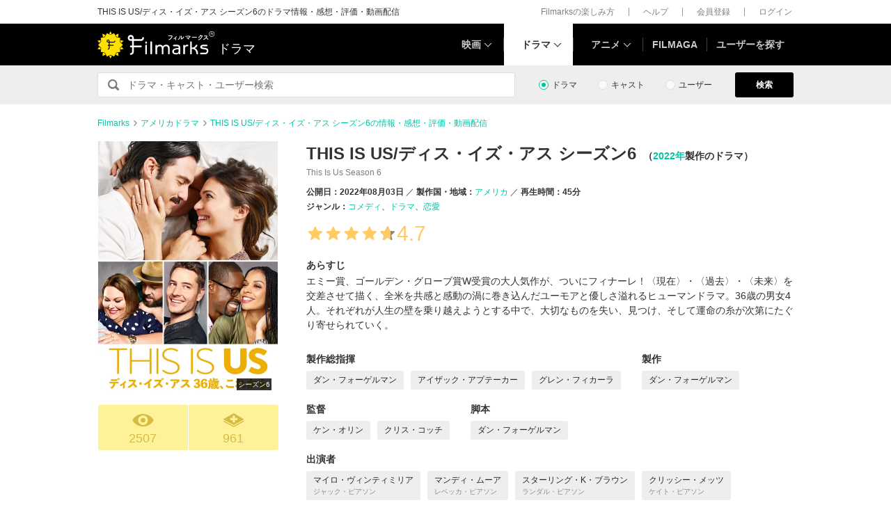

--- FILE ---
content_type: text/html; charset=utf-8
request_url: https://filmarks.com/dramas/438/16972?mark_id=9321349
body_size: 21291
content:
<!DOCTYPE html><html lang="ja"><head><meta charset="utf-8"><title>THIS IS US/ディス・イズ・アス シーズン6 - ドラマ情報・レビュー・評価・あらすじ・動画配信 | Filmarksドラマ</title><meta content="株式会社つみき" name="author"><meta content="THIS IS US/ディス・イズ・アス シーズン6のドラマ情報。2507件のドラマレビュー・感想・評価、あらすじ、THIS IS US/ディス・イズ・アス シーズン6の動画を配信している動画配信サービスの情報。ケン・オリン監督、マイロ・ヴィンティミリア出演。エミー賞、ゴールデン・グローブ賞W受賞の大人気作が、ついにフィナーレ！〈現在〉・〈過去〉・〈未来〉を交差させて描く、全米を共感と感動の渦に巻き込んだユーモアと優しさ溢れるヒューマンドラマ。36歳の男女4人。それぞれが人生の壁を乗り越えようとする中で、大切なものを失い、見つけ、そ…" name="description"><meta content="THIS IS US/ディス・イズ・アス シーズン6,THIS IS USディスイズアス シーズン6,ドラマ,感想,評価,動画配信" name="keywords"><link href="https://filmarks.com/dramas/438/16972" rel="canonical"><meta content="article" property="og:type"><meta content="ドラマ『THIS IS US/ディス・イズ・アス シーズン6』の感想・レビュー[2507件] | Filmarks" property="og:title"><meta content="レビュー数：2507件 ／ 平均スコア：★★★★★4.7点" property="og:description"><meta content="https://filmarks.com/dramas/438/16972" property="og:url"><meta content="https://d2ueuvlup6lbue.cloudfront.net/variants/production/store/fitpad/240/240/lwvzlfxeckpw9etjejzluttxrlk7/_.jpg" property="og:image"><meta content="https://d2ueuvlup6lbue.cloudfront.net/variants/production/store/fitpad/240/240/lwvzlfxeckpw9etjejzluttxrlk7/_.jpg" property="og:image:secure_url"><meta content="240" property="og:image:width"><meta content="240" property="og:image:height"><meta content="https://d2ueuvlup6lbue.cloudfront.net/variants/production/store/fitpad/208/208/2iwosnt3wlnboa4a5d61a1v0vnxc/_.jpg" name="thumbnail"><meta content="112154808916946" property="fb:app_id"><meta content="summary" name="twitter:card"><meta content="@filmarks" name="twitter:site"><meta content="@filmarks" name="twitter:creator"><meta content="filmarks.com" name="twitter:domain"><link href="https://filmarks.com/embed?url=https%3A%2F%2Ffilmarks.com%2Fdramas%2F438%2F16972" rel="alternate" type="application/json+oembed"><meta content="width=1040, initial-scale=1" name="viewport"><meta name="csrf-param" content="authenticity_token" />
<meta name="csrf-token" content="DPYjgkDp1H7n15Zfi23rZMosIfHxEhB3NZvjkHZxncbCp2XCiK8m7rKOFpEOYLvYM4mpXjMApO832h6QBijWXg" /><link rel="stylesheet" href="https://d2ueuvlup6lbue.cloudfront.net/assets/build-pc-fea78655ba782bcee572c32ee69bd4da0cbced6e244b06b1289e97451ad15fbe.css" media="all" /><script src="https://d2ueuvlup6lbue.cloudfront.net/assets/build-pc-0ca6021ad53232c830585bfef99346f50dcf8739b029b5258e49b408f89e603b.js"></script><script>(function(w,d,s,l,i){w[l]=w[l]||[];w[l].push({'gtm.start':
new Date().getTime(),event:'gtm.js'});var f=d.getElementsByTagName(s)[0],
j=d.createElement(s),dl=l!='dataLayer'?'&l='+l:'';j.async=true;j.src=
'https://www.googletagmanager.com/gtm.js?id='+i+dl+ '&gtm_auth=WptEGOY5FBHRvRVho2m9XA&gtm_preview=env-1&gtm_cookies_win=x';f.parentNode.insertBefore(j,f);
})(window,document,'script','dataLayer','GTM-PHNR3HR');</script><script>window.pbjs = window.pbjs || {};
window.pbjs.que = window.pbjs.que || [];</script><script async="async" src="https://flux-cdn.com/client/00096/filmaga_00105.min.js"></script><script async src="https://securepubads.g.doubleclick.net/tag/js/gpt.js"></script><script>var googletag = googletag || {};
googletag.cmd = googletag.cmd || [];</script><script>window.fluxtag = {
  readyBids: {
    prebid: false,
    amazon: false,
    google: false
  },
  failSafeTimeout: 3e3,
  isFn: function isFn(object) {
    var _t = 'Function';
    var toString = Object.prototype.toString;
    return toString.call(object) === '[object ' + _t + ']';
  },
  launchAdServer: function() {
    if (!fluxtag.readyBids.prebid || !fluxtag.readyBids.amazon) {
      return;
    }
    fluxtag.requestAdServer();
  },
  requestAdServer: function() {
    if (!fluxtag.readyBids.google) {
      fluxtag.readyBids.google = true;
      googletag.cmd.push(function () {
        if (!!(pbjs.setTargetingForGPTAsync) && fluxtag.isFn(pbjs.setTargetingForGPTAsync)) {
          pbjs.que.push(function () {
            pbjs.setTargetingForGPTAsync();
          });
        }
        googletag.pubads().refresh();
      });
    }
  }
};</script><script>setTimeout(function() {
  fluxtag.requestAdServer();
}, fluxtag.failSafeTimeout);</script><script>! function (a9, a, p, s, t, A, g) {
  if (a[a9]) return;

  function q(c, r) {
    a[a9]._Q.push([c, r])
  }
  a[a9] = {
    init: function () {
      q("i", arguments)
    },
    fetchBids: function () {
      q("f", arguments)
    },
    setDisplayBids: function () {},
    targetingKeys: function () {
      return []
    },
    _Q: []
  };
  A = p.createElement(s);
  A.async = !0;
  A.src = t;
  g = p.getElementsByTagName(s)[0];
  g.parentNode.insertBefore(A, g)
}("apstag", window, document, "script", "//c.amazon-adsystem.com/aax2/apstag.js");
apstag.init({
  pubID: 'ca0d34ce-e829-484a-a91a-c28c506e6d70',
  adServer: 'googletag',
  bidTimeout: 1e3
});
apstag.fetchBids({
  slots: [{
    slotID: "div-gpt-ad-1512029663350-0",
    slotName: "/42019642/filmarks_pc_global_header/filmarks_pc_header_movie_detail",
    sizes: [
      [970, 90],
      [728, 90],
      [970, 250]
    ]
  }, {
    slotID: "div-gpt-ad-1561524060199-0",
    slotName: "/42019642/filmarks_pc_global_footer",
    sizes: [
      [728, 90],
      [970, 90],
      [970, 250]
    ]
  }, {
    slotID: "div-gpt-ad-1561524327030-0",
    slotName: "/42019642/filmarks_pc_footer_overlay",
    sizes: [
      [728, 90],
      [970, 90]
    ]
  }, {
    slotID: "div-gpt-ad-1561523520225-0",
    slotName: "/42019642/filmarks_pc_300x250_01",
    sizes: [
      [300, 250],
      [336, 280]
    ]
  }, {
    slotID: "div-gpt-ad-1494812470925-0",
    slotName: "/42019642/filmarks_pc_300x250_02",
    sizes: [
      [300, 250]
    ]
  }, {
    slotID: "div-gpt-ad-1549958196932-0",
    slotName: "/42019642/filmarks_pc_300x600",
    sizes: [
      [300, 600]
    ]
  }]
}, function (bids) {
  googletag.cmd.push(function () {
    apstag.setDisplayBids();
    // TAM(UAM)を呼び出す
    fluxtag.readyBids.amazon = true;
    fluxtag.launchAdServer();
  });
});</script><script>googletag.cmd.push(function() {
  googletag.defineSlot('/42019642/filmarks_pc_global_header/filmarks_pc_header_movie_detail', [[970, 90], [728, 90], [970, 250]], 'div-gpt-ad-1512029663350-0').addService(googletag.pubads());
  googletag.defineSlot('/42019642/filmarks_pc_global_footer', [[728, 90], [970, 90], [970, 250]], 'div-gpt-ad-1561524060199-0').addService(googletag.pubads());
  googletag.defineSlot('/42019642/filmarks_pc_footer_overlay', [[728, 90], [970, 90]], 'div-gpt-ad-1561524327030-0').addService(googletag.pubads());
  googletag.defineSlot('/42019642/filmarks_pc_300x250_01', [[300, 250], [336, 280]], 'div-gpt-ad-1561523520225-0').addService(googletag.pubads());googletag.defineSlot('/42019642/filmarks_pc_300x250_02', [300, 250], 'div-gpt-ad-1494812470925-0').addService(googletag.pubads());
  
  googletag.defineSlot('/42019642/filmarks_pc_sidebanner_left_000x000', [200, 600], 'div-gpt-ad-1563799528306-0').addService(googletag.pubads());
  googletag.defineSlot('/42019642/filmarks_pc_sidebanner_right_000x000', [200, 600], 'div-gpt-ad-1563799669993-0').addService(googletag.pubads());
  googletag.defineSlot('/42019642/filmarks_pc_300x600', [300, 600], 'div-gpt-ad-1549958196932-0').addService(googletag.pubads());
  googletag.pubads()
    .setTargeting('Environment', 'production')
    .setTargeting('ad_type', 'not_touchy').setTargeting('DramaSeasonID', '16972')
    .enableSingleRequest();
  googletag.pubads().collapseEmptyDivs();
  googletag.pubads().disableInitialLoad();
  googletag.enableServices();

  // Prebidが呼び出せる状態の場合
  if (!!(window.pbFlux) && !!(window.pbFlux.prebidBidder) && fluxtag.isFn(window.pbFlux.prebidBidder)) {
    pbjs.que.push(function () {
      window.pbFlux.prebidBidder();
    });
  } else {
    // Prebidが呼び出せない場合、すぐにGAMを呼び出す
    fluxtag.readyBids.prebid = true;
    fluxtag.launchAdServer();
  }
});</script><!--Facebook Pixel Code--><script>!function(f,b,e,v,n,t,s){if(f.fbq)return;n=f.fbq=function(){n.callMethod?
n.callMethod.apply(n,arguments):n.queue.push(arguments)};if(!f._fbq)f._fbq=n;
n.push=n;n.loaded=!0;n.version='2.0';n.queue=[];t=b.createElement(e);t.async=!0;
t.src=v;s=b.getElementsByTagName(e)[0];s.parentNode.insertBefore(t,s)}(window,
document,'script','https://connect.facebook.net/en_US/fbevents.js');
fbq('init', '1189150794563821'); // Insert your pixel ID here.
fbq('track', 'PageView');</script><noscript><img height="1" src="https://www.facebook.com/tr?id=1189150794563821&amp;ev=PageView&amp;noscript=1" style="display:none" width="1"></noscript><!--End Facebook Pixel Code--><script>window._taboola = window._taboola || [];
_taboola.push({article:'auto'});
!function (e, f, u, i) {
  if (!document.getElementById(i)){
    e.async = 1;
    e.src = u;
    e.id = i;
    f.parentNode.insertBefore(e, f);
  }
}(document.createElement('script'),
document.getElementsByTagName('script')[0],
'//cdn.taboola.com/libtrc/tsumiki-filmarks/loader.js',
'tb_loader_script');
if(window.performance && typeof window.performance.mark == 'function')
  {window.performance.mark('tbl_ic');}</script><script>window.gnshbrequest = window.gnshbrequest || {cmd:[]};
window.gnshbrequest.cmd.push(function(){
  window.gnshbrequest.registerPassback("1511380");
  window.gnshbrequest.registerPassback("1521949");
  window.gnshbrequest.forceInternalRequest();
});</script><script async src="https://cpt.geniee.jp/hb/v1/213737/468/wrapper.min.js"></script><link rel="icon" type="image/x-icon" href="https://d2ueuvlup6lbue.cloudfront.net/favicon.ico" /><script type="application/ld+json">{"@context":["http://schema.org/",{"title":"name","releaseDate":"datePublished","outline":"description","dramaSeries":"partOfSeries","dramaSeries.title":"partOfSeries.name","countries":"countryOfOrigin","genres":"genre"}],"@type":"TVSeason","title":"THIS IS US/ディス・イズ・アス シーズン6","seasonNumber":6,"image":{"@type":"ImageObject","url":"https://d2ueuvlup6lbue.cloudfront.net/variants/production/store/fitpad/260/364/2iwosnt3wlnboa4a5d61a1v0vnxc/_.jpg"},"outline":"エミー賞、ゴールデン・グローブ賞W受賞の大人気作が、ついにフィナーレ！〈現在〉・〈過去〉・〈未来〉を交差させて描く、全米を共感と感動の渦に巻き込んだユーモアと優しさ溢れるヒューマンドラマ。36歳の男女4人。それぞれが人生の壁を乗り越えようとする中で、大切なものを失い、見つけ、そして運命の糸が次第にたぐり寄せられていく。","dramaSeries":{"@type":"TVSeries","title":"THIS IS US／ディス・イズ・アス 36歳、これから"},"releaseDate":"2022-08-03T00:00:00+09:00","startDate":"2022-08-03T00:00:00+09:00","countries":[{"@type":"Country","name":"アメリカ"}],"genres":["コメディ","ドラマ","恋愛"],"director":[{"@type":"Person","name":"ケン・オリン","url":"https://filmarks.com/people/172841/dramas"},{"@type":"Person","name":"クリス・コッチ","url":"https://filmarks.com/people/46993/dramas"}],"author":[{"@type":"Person","name":"ダン・フォーゲルマン","url":"https://filmarks.com/people/13300/dramas"}],"actor":[{"@type":"Person","name":"マイロ・ヴィンティミリア","url":"https://filmarks.com/people/143643/dramas"},{"@type":"Person","name":"マンディ・ムーア","url":"https://filmarks.com/people/157176/dramas"},{"@type":"Person","name":"スターリング・K・ブラウン","url":"https://filmarks.com/people/57608/dramas"},{"@type":"Person","name":"クリッシー・メッツ","url":"https://filmarks.com/people/231279/dramas"},{"@type":"Person","name":"ジャスティン・ハートリー","url":"https://filmarks.com/people/81272/dramas"},{"@type":"Person","name":"スーザン・ケレチ・ワトソン","url":"https://filmarks.com/people/231281/dramas"},{"@type":"Person","name":"ジョン・ウエルタス","url":"https://filmarks.com/people/138672/dramas"},{"@type":"Person","name":"アサンテ・ブラック","url":"https://filmarks.com/people/241767/dramas"},{"@type":"Person","name":"ティモシー・オマンソン","url":"https://filmarks.com/people/56398/dramas"},{"@type":"Person","name":"ジェニファー・モリソン","url":"https://filmarks.com/people/100485/dramas"}],"url":"https://filmarks.com/dramas/438/16972","aggregateRating":{"@type":"AggregateRating","bestRating":"5","worstRating":"1","ratingValue":"4.7","reviewCount":"2507"},"dateCreated":"2022-06-08T10:12:08+09:00","dateModified":"2026-01-24T21:18:44+09:00"}</script><script type="application/ld+json">{"@context":"http://schema.org","@type":"BreadcrumbList","itemListElement":[{"@type":"ListItem","position":1,"item":{"@id":"https://filmarks.com","name":"Filmarks"}},{"@type":"ListItem","position":2,"item":{"@id":"https://filmarks.com/list-drama/country/5","name":"アメリカドラマ"}},{"@type":"ListItem","position":3,"item":{"@id":"https://filmarks.com/dramas/438/16972","name":"THIS IS US/ディス・イズ・アス シーズン6の情報・感想・評価・動画配信"}}]}</script><meta content="noindex" name="robots"></head><body><noscript><iframe height="0" src="https://www.googletagmanager.com/ns.html?id=GTM-PHNR3HR&amp;gtm_auth=WptEGOY5FBHRvRVho2m9XA&amp;gtm_preview=env-1&amp;gtm_cookies_win=x" style="display:none;visibility:hidden" width="0"></iframe></noscript><script src="https://cpt.geniee.jp/hb/v1/213737/468/instbody.min.js"></script><header><div class="l-header-group"><div class="l-header-group__inner"><h1 class="l-header-group-heading">THIS IS US/ディス・イズ・アス シーズン6のドラマ情報・感想・評価・動画配信</h1><ul class="l-header-group-nav"><li class="l-header-group-nav__item"><a target="_blank" rel="noopener nofollow" href="https://filmarks.zendesk.com/hc/ja/categories/115000080587-Filmarks%E3%81%AE%E6%A5%BD%E3%81%97%E3%81%BF%E6%96%B9">Filmarksの楽しみ方</a></li><li class="l-header-group-nav__item"><a target="_blank" rel="noopener nofollow" href="https://filmarks.zendesk.com/hc/ja/">ヘルプ</a></li><li class="l-header-group-nav__item"><a rel="nofollow" href="/register">会員登録</a></li><li class="l-header-group-nav__item"><a rel="nofollow" href="/login">ログイン</a></li></ul></div></div><div class="l-header"><div class="l-header__inner"><div class="l-header__brand"><a class="l-header__brand-logo" href="/dramas"><img alt="Filmarks" src="https://d2ueuvlup6lbue.cloudfront.net/assets/pc/project/logo_brand-c14549a90b4abe0a29f4be8b0c5f29f6700c595656d0e3d03dfc7a993d91a4ee.svg" width="169" height="40" /><span class="l-header__brand-sub">ドラマ</span></a></div><nav class="l-header__nav js-header"><ul><li :class="MenuItemMovieClass" @mouseenter.self="showMenuMovie" @mouseout.stop.prevent="onMouseoutMenuMovie" class="l-header__nav-item l-header__nav-item--movie l-header__nav-item--arrow-down"><a class="l-header__nav-link js-header-nav-movie" href="/">映画</a><header-modal-menu-base :is-show-header-menu="isShowMenuMovie" v-cloak><p class="p-header-modal-menu__title"><a class="p-header-modal-menu__list-link" href="/list">映画を探す</a></p><div class="p-header-modal-menu__lists"><ul class="p-header-modal-menu__list"><li class="p-header-modal-menu__list-item"><a class="p-header-modal-menu__list-link" href="/list/now">上映中の映画</a></li><li class="p-header-modal-menu__list-item"><a class="p-header-modal-menu__list-link" href="/list/coming">公開予定の映画</a></li><li class="p-header-modal-menu__list-item"><a class="p-header-modal-menu__list-link" href="/list/upcoming">今週公開の映画</a></li><li class="p-header-modal-menu__list-item"><a class="p-header-modal-menu__list-link" href="/list/trend">今話題のおすすめ映画</a></li><li class="p-header-modal-menu__list-item"><a class="p-header-modal-menu__list-link" href="/list/award">映画賞・映画祭</a></li><li class="p-header-modal-menu__list-item"><a class="p-header-modal-menu__list-link" href="/list/year">製作年代・製作年</a></li><li class="p-header-modal-menu__list-item"><a class="p-header-modal-menu__list-link" href="/list/country">製作国・地域</a></li><li class="p-header-modal-menu__list-item"><a class="p-header-modal-menu__list-link" href="/list/genre">ジャンル</a></li><li class="p-header-modal-menu__list-item"><a class="p-header-modal-menu__list-link" href="/list/distributor">配給会社</a></li><li class="p-header-modal-menu__list-item"><a class="p-header-modal-menu__list-link" href="/list/series">映画シリーズ</a></li><li class="p-header-modal-menu__list-item"><a class="p-header-modal-menu__list-link" rel="nofollow" href="/list/tag">#タグ</a></li><li class="p-header-modal-menu__list-item"><a class="p-header-modal-menu__list-link" href="/theaters">映画館</a></li></ul><ul class="p-header-modal-menu__list"><li class="p-header-modal-menu__list-item"><a class="p-header-modal-menu__list-title" href="/list/vod">動画配信サービス</a></li><li class="p-header-modal-menu__list-item"><ul class="p-header-modal-menu__list p-header-modal-menu__list--vod"><li class="p-header-modal-menu__list-item"><a class="p-header-modal-menu__list-link" href="/list/vod/prime_video"><span class="p-header-modal-menu__list-dot">・</span><span class="p-header-modal-menu__list-text">Prime Video</span></a></li><li class="p-header-modal-menu__list-item"><a class="p-header-modal-menu__list-link" href="/list/vod/unext"><span class="p-header-modal-menu__list-dot">・</span><span class="p-header-modal-menu__list-text">U-NEXT</span></a></li><li class="p-header-modal-menu__list-item"><a class="p-header-modal-menu__list-link" href="/list/vod/dmmtv"><span class="p-header-modal-menu__list-dot">・</span><span class="p-header-modal-menu__list-text">DMM TV</span></a></li><li class="p-header-modal-menu__list-item"><a class="p-header-modal-menu__list-link" href="/list/vod/rakutentv"><span class="p-header-modal-menu__list-dot">・</span><span class="p-header-modal-menu__list-text">Rakuten TV</span></a></li><li class="p-header-modal-menu__list-item"><a class="p-header-modal-menu__list-link" href="/list/vod/disneyplus"><span class="p-header-modal-menu__list-dot">・</span><span class="p-header-modal-menu__list-text">ディズニープラス</span></a></li><li class="p-header-modal-menu__list-item"><a class="p-header-modal-menu__list-link" href="/list/vod/fod"><span class="p-header-modal-menu__list-dot">・</span><span class="p-header-modal-menu__list-text">FOD</span></a></li><li class="p-header-modal-menu__list-item"><a class="p-header-modal-menu__list-link" href="/list/vod/lemino"><span class="p-header-modal-menu__list-dot">・</span><span class="p-header-modal-menu__list-text">Lemino</span></a></li><li class="p-header-modal-menu__list-item"><a class="p-header-modal-menu__list-link" href="/list/vod/telasa"><span class="p-header-modal-menu__list-dot">・</span><span class="p-header-modal-menu__list-text">TELASA</span></a></li><li class="p-header-modal-menu__list-item"><a class="p-header-modal-menu__list-link" href="/list/vod/abema"><span class="p-header-modal-menu__list-dot">・</span><span class="p-header-modal-menu__list-text">ABEMA</span></a></li><li class="p-header-modal-menu__list-item"><a class="p-header-modal-menu__list-link" href="/list/vod/danime"><span class="p-header-modal-menu__list-dot">・</span><span class="p-header-modal-menu__list-text">dアニメストア</span></a></li><li class="p-header-modal-menu__list-item"><a class="p-header-modal-menu__list-link" href="/list/vod/hulu"><span class="p-header-modal-menu__list-dot">・</span><span class="p-header-modal-menu__list-text">Hulu</span></a></li><li class="p-header-modal-menu__list-item"><a class="p-header-modal-menu__list-link" href="/list/vod/netflix"><span class="p-header-modal-menu__list-dot">・</span><span class="p-header-modal-menu__list-text">Netflix</span></a></li><li class="p-header-modal-menu__list-item"><a class="p-header-modal-menu__list-link" href="/list/vod/wod"><span class="p-header-modal-menu__list-dot">・</span><span class="p-header-modal-menu__list-text">WOWOWオンデマンド</span></a></li><li class="p-header-modal-menu__list-item"><a class="p-header-modal-menu__list-link" href="/list/vod/animetimes"><span class="p-header-modal-menu__list-dot">・</span><span class="p-header-modal-menu__list-text">アニメタイムズ</span></a></li><li class="p-header-modal-menu__list-item"><a class="p-header-modal-menu__list-link" href="/list/vod/roadstead"><span class="p-header-modal-menu__list-dot">・</span><span class="p-header-modal-menu__list-text">Roadstead</span></a></li><li class="p-header-modal-menu__list-item"><a class="p-header-modal-menu__list-link" href="/list/vod/jcom_stream"><span class="p-header-modal-menu__list-dot">・</span><span class="p-header-modal-menu__list-text">J:COM STREAM</span></a></li><li class="p-header-modal-menu__list-item"><a class="p-header-modal-menu__list-link" href="/list/vod/tsutaya_discas"><span class="p-header-modal-menu__list-dot">・</span><span class="p-header-modal-menu__list-text">TSUTAYA DISCAS</span></a></li></ul></li></ul></div></header-modal-menu-base></li><div class="c2-divider--menu-item"></div><li :class="MenuItemDramaClass" @mouseenter.self="showMenuDrama" @mouseout.stop.prevent="onMouseoutMenuDrama" class="l-header__nav-item l-header__nav-item--drama l-header__nav-item--arrow-down is-active"><a class="l-header__nav-link js-header-nav-drama" href="/dramas">ドラマ</a><header-modal-menu-base :is-show-header-menu="isShowMenuDrama" v-cloak><p class="p-header-modal-menu__title"><a class="p-header-modal-menu__list-link" href="/list-drama">ドラマを探す</a></p><div class="p-header-modal-menu__lists"><ul class="p-header-modal-menu__list"><li class="p-header-modal-menu__list-item"><a class="p-header-modal-menu__list-link" href="/list-drama/trend">今話題のおすすめドラマ</a></li><li class="p-header-modal-menu__list-item"><a class="p-header-modal-menu__list-link" href="/list-drama/year">製作年代・製作年</a></li><li class="p-header-modal-menu__list-item"><a class="p-header-modal-menu__list-link" href="/list-drama/country">製作国・地域</a></li><li class="p-header-modal-menu__list-item"><a class="p-header-modal-menu__list-link" href="/list-drama/genre">ジャンル</a></li></ul><ul class="p-header-modal-menu__list"><li class="p-header-modal-menu__list-item"><a class="p-header-modal-menu__list-title" href="/list-drama/vod">動画配信サービス</a></li><li class="p-header-modal-menu__list-item"><ul class="p-header-modal-menu__list p-header-modal-menu__list--vod"><li class="p-header-modal-menu__list-item"><a class="p-header-modal-menu__list-link" href="/list-drama/vod/prime_video"><span class="p-header-modal-menu__list-dot">・</span><span class="p-header-modal-menu__list-text">Prime Video</span></a></li><li class="p-header-modal-menu__list-item"><a class="p-header-modal-menu__list-link" href="/list-drama/vod/unext"><span class="p-header-modal-menu__list-dot">・</span><span class="p-header-modal-menu__list-text">U-NEXT</span></a></li><li class="p-header-modal-menu__list-item"><a class="p-header-modal-menu__list-link" href="/list-drama/vod/dmmtv"><span class="p-header-modal-menu__list-dot">・</span><span class="p-header-modal-menu__list-text">DMM TV</span></a></li><li class="p-header-modal-menu__list-item"><a class="p-header-modal-menu__list-link" href="/list-drama/vod/rakutentv"><span class="p-header-modal-menu__list-dot">・</span><span class="p-header-modal-menu__list-text">Rakuten TV</span></a></li><li class="p-header-modal-menu__list-item"><a class="p-header-modal-menu__list-link" href="/list-drama/vod/disneyplus"><span class="p-header-modal-menu__list-dot">・</span><span class="p-header-modal-menu__list-text">ディズニープラス</span></a></li><li class="p-header-modal-menu__list-item"><a class="p-header-modal-menu__list-link" href="/list-drama/vod/fod"><span class="p-header-modal-menu__list-dot">・</span><span class="p-header-modal-menu__list-text">FOD</span></a></li><li class="p-header-modal-menu__list-item"><a class="p-header-modal-menu__list-link" href="/list-drama/vod/telasa"><span class="p-header-modal-menu__list-dot">・</span><span class="p-header-modal-menu__list-text">TELASA</span></a></li><li class="p-header-modal-menu__list-item"><a class="p-header-modal-menu__list-link" href="/list-drama/vod/lemino"><span class="p-header-modal-menu__list-dot">・</span><span class="p-header-modal-menu__list-text">Lemino</span></a></li><li class="p-header-modal-menu__list-item"><a class="p-header-modal-menu__list-link" href="/list-drama/vod/abema"><span class="p-header-modal-menu__list-dot">・</span><span class="p-header-modal-menu__list-text">ABEMA</span></a></li><li class="p-header-modal-menu__list-item"><a class="p-header-modal-menu__list-link" href="/list-drama/vod/hulu"><span class="p-header-modal-menu__list-dot">・</span><span class="p-header-modal-menu__list-text">Hulu</span></a></li><li class="p-header-modal-menu__list-item"><a class="p-header-modal-menu__list-link" href="/list-drama/vod/netflix"><span class="p-header-modal-menu__list-dot">・</span><span class="p-header-modal-menu__list-text">Netflix</span></a></li><li class="p-header-modal-menu__list-item"><a class="p-header-modal-menu__list-link" href="/list-drama/vod/wod"><span class="p-header-modal-menu__list-dot">・</span><span class="p-header-modal-menu__list-text">WOWOWオンデマンド</span></a></li><li class="p-header-modal-menu__list-item"><a class="p-header-modal-menu__list-link" href="/list-drama/vod/animetimes"><span class="p-header-modal-menu__list-dot">・</span><span class="p-header-modal-menu__list-text">アニメタイムズ</span></a></li><li class="p-header-modal-menu__list-item"><a class="p-header-modal-menu__list-link" href="/list-drama/vod/roadstead"><span class="p-header-modal-menu__list-dot">・</span><span class="p-header-modal-menu__list-text">Roadstead</span></a></li><li class="p-header-modal-menu__list-item"><a class="p-header-modal-menu__list-link" href="/list-drama/vod/jcom_stream"><span class="p-header-modal-menu__list-dot">・</span><span class="p-header-modal-menu__list-text">J:COM STREAM</span></a></li><li class="p-header-modal-menu__list-item"><a class="p-header-modal-menu__list-link" href="/list-drama/vod/tsutaya_discas"><span class="p-header-modal-menu__list-dot">・</span><span class="p-header-modal-menu__list-text">TSUTAYA DISCAS</span></a></li><li class="p-header-modal-menu__list-item"><a class="p-header-modal-menu__list-link" href="/list-drama/vod/tver"><span class="p-header-modal-menu__list-dot">・</span><span class="p-header-modal-menu__list-text">TVer</span></a></li></ul></li></ul></div></header-modal-menu-base></li><div class="c2-divider--menu-item"></div><li :class="MenuItemAnimeClass" @mouseenter.self="showMenuAnime" @mouseout.stop.prevent="onMouseoutMenuAnime" class="l-header__nav-item l-header__nav-item--anime l-header__nav-item--arrow-down"><a class="l-header__nav-link js-header-nav-anime" href="/animes">アニメ</a><header-modal-menu-base :is-show-header-menu="isShowMenuAnime" v-cloak><p class="p-header-modal-menu__title"><a class="p-header-modal-menu__list-link" href="/list-anime">アニメを探す</a></p><div class="p-header-modal-menu__lists"><ul class="p-header-modal-menu__list"><li class="p-header-modal-menu__list-item"><a class="p-header-modal-menu__list-link" href="/list-anime/trend">今話題のおすすめアニメ</a></li><li class="p-header-modal-menu__list-item"><a class="p-header-modal-menu__list-link" href="/list-anime/year">製作年代・製作年</a></li><li class="p-header-modal-menu__list-item"><a class="p-header-modal-menu__list-link" href="/list-anime/release_year">放送・配信時期</a></li><li class="p-header-modal-menu__list-item"><a class="p-header-modal-menu__list-link" href="/list-anime/company">制作会社</a></li></ul><ul class="p-header-modal-menu__list"><li class="p-header-modal-menu__list-item"><a class="p-header-modal-menu__list-title" href="/list-anime/vod">動画配信サービス</a></li><li class="p-header-modal-menu__list-item"><ul class="p-header-modal-menu__list p-header-modal-menu__list--vod"><li class="p-header-modal-menu__list-item"><a class="p-header-modal-menu__list-link" href="/list-anime/vod/prime_video"><span class="p-header-modal-menu__list-dot">・</span><span class="p-header-modal-menu__list-text">Prime Video</span></a></li><li class="p-header-modal-menu__list-item"><a class="p-header-modal-menu__list-link" href="/list-anime/vod/unext"><span class="p-header-modal-menu__list-dot">・</span><span class="p-header-modal-menu__list-text">U-NEXT</span></a></li><li class="p-header-modal-menu__list-item"><a class="p-header-modal-menu__list-link" href="/list-anime/vod/dmmtv"><span class="p-header-modal-menu__list-dot">・</span><span class="p-header-modal-menu__list-text">DMM TV</span></a></li><li class="p-header-modal-menu__list-item"><a class="p-header-modal-menu__list-link" href="/list-anime/vod/rakutentv"><span class="p-header-modal-menu__list-dot">・</span><span class="p-header-modal-menu__list-text">Rakuten TV</span></a></li><li class="p-header-modal-menu__list-item"><a class="p-header-modal-menu__list-link" href="/list-anime/vod/disneyplus"><span class="p-header-modal-menu__list-dot">・</span><span class="p-header-modal-menu__list-text">ディズニープラス</span></a></li><li class="p-header-modal-menu__list-item"><a class="p-header-modal-menu__list-link" href="/list-anime/vod/fod"><span class="p-header-modal-menu__list-dot">・</span><span class="p-header-modal-menu__list-text">FOD</span></a></li><li class="p-header-modal-menu__list-item"><a class="p-header-modal-menu__list-link" href="/list-anime/vod/telasa"><span class="p-header-modal-menu__list-dot">・</span><span class="p-header-modal-menu__list-text">TELASA</span></a></li><li class="p-header-modal-menu__list-item"><a class="p-header-modal-menu__list-link" href="/list-anime/vod/lemino"><span class="p-header-modal-menu__list-dot">・</span><span class="p-header-modal-menu__list-text">Lemino</span></a></li><li class="p-header-modal-menu__list-item"><a class="p-header-modal-menu__list-link" href="/list-anime/vod/abema"><span class="p-header-modal-menu__list-dot">・</span><span class="p-header-modal-menu__list-text">ABEMA</span></a></li><li class="p-header-modal-menu__list-item"><a class="p-header-modal-menu__list-link" href="/list-anime/vod/danime"><span class="p-header-modal-menu__list-dot">・</span><span class="p-header-modal-menu__list-text">dアニメストア</span></a></li><li class="p-header-modal-menu__list-item"><a class="p-header-modal-menu__list-link" href="/list-anime/vod/hulu"><span class="p-header-modal-menu__list-dot">・</span><span class="p-header-modal-menu__list-text">Hulu</span></a></li><li class="p-header-modal-menu__list-item"><a class="p-header-modal-menu__list-link" href="/list-anime/vod/netflix"><span class="p-header-modal-menu__list-dot">・</span><span class="p-header-modal-menu__list-text">Netflix</span></a></li><li class="p-header-modal-menu__list-item"><a class="p-header-modal-menu__list-link" href="/list-anime/vod/wod"><span class="p-header-modal-menu__list-dot">・</span><span class="p-header-modal-menu__list-text">WOWOWオンデマンド</span></a></li><li class="p-header-modal-menu__list-item"><a class="p-header-modal-menu__list-link" href="/list-anime/vod/animetimes"><span class="p-header-modal-menu__list-dot">・</span><span class="p-header-modal-menu__list-text">アニメタイムズ</span></a></li><li class="p-header-modal-menu__list-item"><a class="p-header-modal-menu__list-link" href="/list-anime/vod/roadstead"><span class="p-header-modal-menu__list-dot">・</span><span class="p-header-modal-menu__list-text">Roadstead</span></a></li><li class="p-header-modal-menu__list-item"><a class="p-header-modal-menu__list-link" href="/list-anime/vod/jcom_stream"><span class="p-header-modal-menu__list-dot">・</span><span class="p-header-modal-menu__list-text">J:COM STREAM</span></a></li><li class="p-header-modal-menu__list-item"><a class="p-header-modal-menu__list-link" href="/list-anime/vod/tsutaya_discas"><span class="p-header-modal-menu__list-dot">・</span><span class="p-header-modal-menu__list-text">TSUTAYA DISCAS</span></a></li><li class="p-header-modal-menu__list-item"><a class="p-header-modal-menu__list-link" href="/list-anime/vod/tver"><span class="p-header-modal-menu__list-dot">・</span><span class="p-header-modal-menu__list-text">TVer</span></a></li></ul></li></ul></div></header-modal-menu-base></li><div class="c2-divider--menu-item"></div><li class="l-header__nav-item"><a href="https://filmaga.filmarks.com">FILMAGA</a></li><div class="c2-divider--menu-item"></div><li class="l-header__nav-item"><a href="/search/users/popular">ユーザーを探す</a></li></ul></nav></div></div></header><div class="l-header_dfp_ad l-header_movie_dfp_ad"><!--/42019642/filmarks_pc_global_header/filmarks_pc_header_movie_detail--><div id="div-gpt-ad-1512029663350-0" style="min-height:90px;"><script>
//<![CDATA[
googletag.cmd.push(function() { googletag.display('div-gpt-ad-1512029663350-0'); });
//]]>
</script></div></div><div class="l-search"><form action="/search/dramas" class="l-search__form" id="js-search-form"><fieldset :class="{ &#39;is-active&#39; : onFocus }" class="l-search-field" ref="jsSearchFormChildRef"><legend>Filmarks内から</legend><input class="l-search-field__submit" type="submit" value="検索"><input :placeholder="getPlaceHolder()" @blur="onBlurInput" @focus="onFocusInput" autocomplete="off" class="l-search-field__query" id="q" name="q" type="search" v-model="searchWord"></fieldset><div class="l-search__types"><div class="p-search-type"><div class="c-input-radio__label c-input-radio"><input :checked="isMoviesSearch" @change="onClickTypeMedia" class="c-input-radio__check c-input-radio__check--search" id="search-type-content" type="radio" value="movie"><label for="search-type-content">ドラマ</label></div></div><div class="p-search-type"><div class="c-input-radio__label c-input-radio"><input :checked="isPeopleSearch" @change="onClickTypePeople" class="c-input-radio__check c-input-radio__check--search" id="search-type-people" type="radio" value="people"><label for="search-type-people">キャスト</label></div></div><div class="p-search-type"><div class="c-input-radio__label c-input-radio"><input :checked="isUsersSearch" @change="onClickTypeUser" class="c-input-radio__check c-input-radio__check--search" id="search-type-user" type="radio" value="user"><label for="search-type-user">ユーザー</label></div></div></div><div class="l-search__button"><button class="c-button-1" type="submit">検索</button></div></form></div><div class="l-main"><div id="js-jack_dfp_ad"><jack-dfp-ad-item :is-intersecting="isIntersecting" id-num="1563799528306-0" position="left"></jack-dfp-ad-item><jack-dfp-ad-item :is-intersecting="isIntersecting" id-num="1563799669993-0" position="right"></jack-dfp-ad-item></div><div class="p-content-detail"><div class="p-content-detail__head"><div class="p-content-detail__inner"><div class="p-content-detail__header"><ul class="c2-breadcrumbs"><li class="c2-breadcrumbs__item-link"><a data-gtm-section-name="header" data-gtm-click="breadcrumbs" data-gtm-path="/dramas/438/16972" href="/">Filmarks</a></li><li class="c2-breadcrumbs__icon"></li><li class="c2-breadcrumbs__item-link"><a data-gtm-section-name="header" data-gtm-click="breadcrumbs" data-gtm-path="/dramas/438/16972" href="/list-drama/country/5">アメリカドラマ</a></li><li class="c2-breadcrumbs__icon"></li><li class="c2-breadcrumbs__item-link"><a data-gtm-section-name="header" data-gtm-click="breadcrumbs" data-gtm-path="/dramas/438/16972" href="/dramas/438/16972">THIS IS US/ディス・イズ・アス シーズン6の情報・感想・評価・動画配信</a></li></ul></div><div class="p-content-detail__body"><div class="p-content-detail__left"><div class="c-content c-content--large"><div class="c-content__jacket"><div class="c2-poster-l"><div class="c2-poster-l__season"><div class="c2-tag-season"><div class="c2-tag-season__text">シーズン6</div></div></div><img alt="THIS IS US/ディス・イズ・アス シーズン6" src="https://d2ueuvlup6lbue.cloudfront.net/variants/production/store/fitpad/520/728/2iwosnt3wlnboa4a5d61a1v0vnxc/_.jpg" width="260" height="364" /></div></div><div class="c-content__counts"><div class="js-btn-mark" data-mark="{&quot;active&quot;:&quot;false&quot;,&quot;drama_series_id&quot;:438,&quot;drama_season_id&quot;:16972,&quot;id&quot;:null,&quot;count&quot;:2507,&quot;social&quot;:null}"><div :class="{ &#39;is-active&#39;: mark.isActive }" class="c-content__action c-content__action--marks"><a rel="nofollow" href="/login"><span class="c-content__count" v-cloak>{{ viewingMarkCount }}</span></a></div><modal-overlay :show="mark.show" @close-editor="closeEditor"></modal-overlay><mark-editor :is-active="mark.isActive" :is-api-processing="mark.isApiProcessing" :mark="mark" :show="mark.show" :social="mark.social" @change-share-twitter="changeShareTwitter" @change-spoiler="changeSpoiler" @close-editor="closeEditor" @delete-mark="editorDeleteMark" @save-mark="editorSaveMark"></mark-editor></div><div class="js-btn-clip" data-clip="{&quot;active&quot;:&quot;false&quot;,&quot;drama_series_id&quot;:438,&quot;drama_season_id&quot;:16972,&quot;id&quot;:null,&quot;count&quot;:961}"><div :class="{ &#39;is-active&#39;: clip.isActive }" class="c-content__action c-content__action--clips"><a rel="nofollow" href="/login?drama_season_clip=16972"><span class="c-content__count" v-cloak>{{ viewingClipCount }}</span></a></div></div></div></div><ul class="p-content-detail-links"></ul></div><div class="p-content-detail__main"><h2 class="p-content-detail__title"><span>THIS IS US/ディス・イズ・アス シーズン6</span><small>（<a href="/list-drama/year/2020s/2022">2022年</a>製作のドラマ）</small></h2><p class="p-content-detail__original">This Is Us Season 6</p><div class="p-content-detail__primary-info"><h3 class="p-content-detail__primary-info-title">公開日：2022年08月03日</h3><h3 class="p-content-detail__primary-info-title">製作国・地域：</h3><ul><li><a href="/list-drama/country/5">アメリカ</a></li></ul><h3 class="p-content-detail__primary-info-title">再生時間：45分</h3></div><div class="p-content-detail__secondary-info"><h3 class="p-content-detail__secondary-info-title">ジャンル：</h3><ul><li><a href="/list-drama/genre/7">コメディ</a></li><li><a href="/list-drama/genre/9">ドラマ</a></li><li><a href="/list-drama/genre/17">恋愛</a></li></ul></div><div class="p-content-detail-state"><div class="c2-rating-l"><div class="c2-rating-l__star-score"><img src="https://d2ueuvlup6lbue.cloudfront.net/assets/common/component/v2/rating_parts_1-117fc595d17e65da84f7fbccc80681c6281545d2d038ef6d499650a7b13af216.svg" width="26" height="26" /><img src="https://d2ueuvlup6lbue.cloudfront.net/assets/common/component/v2/rating_parts_1-117fc595d17e65da84f7fbccc80681c6281545d2d038ef6d499650a7b13af216.svg" width="26" height="26" /><img src="https://d2ueuvlup6lbue.cloudfront.net/assets/common/component/v2/rating_parts_1-117fc595d17e65da84f7fbccc80681c6281545d2d038ef6d499650a7b13af216.svg" width="26" height="26" /><img src="https://d2ueuvlup6lbue.cloudfront.net/assets/common/component/v2/rating_parts_1-117fc595d17e65da84f7fbccc80681c6281545d2d038ef6d499650a7b13af216.svg" width="26" height="26" /><img src="https://d2ueuvlup6lbue.cloudfront.net/assets/common/component/v2/rating_parts_0.7-4055cf23a90e6814f6e0773b7c19e6d4248c63ca59b2f50bc7ec99d7be84126d.svg" width="26" height="26" /></div><div class="c2-rating-l__text">4.7</div></div></div><div class="p-content-detail__synopsis" id="js-content-detail-synopsis"><h3 class="p-content-detail__synopsis-term">あらすじ</h3><content-detail-synopsis :is-over-limit-length="&#39;false&#39;" :outline="&quot;エミー賞、ゴールデン・グローブ賞W受賞の大人気作が、ついにフィナーレ！〈現在〉・〈過去〉・〈未来〉を交差させて描く、全米を共感と感動の渦に巻き込んだユーモアと優しさ溢れるヒューマンドラマ。36歳の男女4人。それぞれが人生の壁を乗り越えようとする中で、大切なものを失い、見つけ、そして運命の糸が次第にたぐり寄せられていく。&quot;" :truncated-outline="&quot;エミー賞、ゴールデン・グローブ賞W受賞の大人気作が、ついにフィナーレ！〈現在〉・〈過去〉・〈未来〉を交差させて描く、全米を共感と感動の渦に巻き込んだユーモアと優しさ溢れるヒューマンドラマ。36歳の男女4人。それぞれが人生の壁を乗り越えようとする中で、大切なものを失い、見つけ、そして運命の糸が次第にたぐり寄せられていく。&quot;"></content-detail-synopsis></div><div class="p-content-detail__people-list"><div class="p-content-detail__people-list-others"><div class="p-content-detail__people-list-others-inner"><h3 class="p-content-detail__people-list-term">製作総指揮</h3><ul><li class="p-people-list__item"><a class="c2-button-tertiary-s" data-method="get" href="/people/13300"><div class="c2-button-tertiary-s__text">ダン・フォーゲルマン</div></a></li><li class="p-people-list__item"><a class="c2-button-tertiary-s" data-method="get" href="/people/230065"><div class="c2-button-tertiary-s__text">アイザック・アプテーカー</div></a></li><li class="p-people-list__item"><a class="c2-button-tertiary-s" data-method="get" href="/people/182391"><div class="c2-button-tertiary-s__text">グレン・フィカーラ</div></a></li></ul></div><div class="p-content-detail__people-list-others-inner"><h3 class="p-content-detail__people-list-term">製作</h3><ul><li class="p-people-list__item"><a class="c2-button-tertiary-s" data-method="get" href="/people/13300"><div class="c2-button-tertiary-s__text">ダン・フォーゲルマン</div></a></li></ul></div><div class="p-content-detail__people-list-others-inner"><h3 class="p-content-detail__people-list-term">監督</h3><ul><li class="p-people-list__item"><a class="c2-button-tertiary-s" data-method="get" href="/people/172841"><div class="c2-button-tertiary-s__text">ケン・オリン</div></a></li><li class="p-people-list__item"><a class="c2-button-tertiary-s" data-method="get" href="/people/46993"><div class="c2-button-tertiary-s__text">クリス・コッチ</div></a></li></ul></div><div class="p-content-detail__people-list-others-inner"><h3 class="p-content-detail__people-list-term">脚本</h3><ul><li class="p-people-list__item"><a class="c2-button-tertiary-s" data-method="get" href="/people/13300"><div class="c2-button-tertiary-s__text">ダン・フォーゲルマン</div></a></li></ul></div></div><div class="p-people-list js-readmore"><div :class="{&#39;is-show-all&#39;: isShowAll}" class="p-people-list__casts"><h3 class="p-content-detail__people-list-term">出演者</h3><h4 class="p-people-list__item"><a class="c2-button-tertiary-s-multi-text h-full" data-method="get" href="/people/143643"><div class="c2-button-tertiary-s-multi-text__text">マイロ・ヴィンティミリア</div><div class="c2-button-tertiary-s-multi-text__subtext">ジャック・ピアソン</div></a></h4><h4 class="p-people-list__item"><a class="c2-button-tertiary-s-multi-text h-full" data-method="get" href="/people/157176"><div class="c2-button-tertiary-s-multi-text__text">マンディ・ムーア</div><div class="c2-button-tertiary-s-multi-text__subtext">レベッカ・ピアソン</div></a></h4><h4 class="p-people-list__item"><a class="c2-button-tertiary-s-multi-text h-full" data-method="get" href="/people/57608"><div class="c2-button-tertiary-s-multi-text__text">スターリング・K・ブラウン</div><div class="c2-button-tertiary-s-multi-text__subtext">ランダル・ピアソン</div></a></h4><h4 class="p-people-list__item"><a class="c2-button-tertiary-s-multi-text h-full" data-method="get" href="/people/231279"><div class="c2-button-tertiary-s-multi-text__text">クリッシー・メッツ</div><div class="c2-button-tertiary-s-multi-text__subtext">ケイト・ピアソン</div></a></h4><h4 class="p-people-list__item"><a class="c2-button-tertiary-s-multi-text h-full" data-method="get" href="/people/81272"><div class="c2-button-tertiary-s-multi-text__text">ジャスティン・ハートリー</div><div class="c2-button-tertiary-s-multi-text__subtext">ケヴィン・ピアソン</div></a></h4><h4 class="p-people-list__item"><a class="c2-button-tertiary-s-multi-text h-full" data-method="get" href="/people/231281"><div class="c2-button-tertiary-s-multi-text__text">スーザン・ケレチ・ワトソン</div><div class="c2-button-tertiary-s-multi-text__subtext">ベス・ピアソン</div></a></h4><h4 class="p-people-list__item"><a class="c2-button-tertiary-s-multi-text h-full" data-method="get" href="/people/138672"><div class="c2-button-tertiary-s-multi-text__text">ジョン・ウエルタス</div><div class="c2-button-tertiary-s-multi-text__subtext">ミゲル</div></a></h4><h4 class="p-people-list__item"><a class="c2-button-tertiary-s-multi-text h-full" data-method="get" href="/people/241767"><div class="c2-button-tertiary-s-multi-text__text">アサンテ・ブラック</div><div class="c2-button-tertiary-s-multi-text__subtext">マリク・ホッジス</div></a></h4><h4 class="p-people-list__item"><a class="c2-button-tertiary-s-multi-text h-full" data-method="get" href="/people/56398"><div class="c2-button-tertiary-s-multi-text__text">ティモシー・オマンソン</div></a></h4><h4 class="p-people-list__item"><a class="c2-button-tertiary-s-multi-text h-full" data-method="get" href="/people/100485"><div class="c2-button-tertiary-s-multi-text__text">ジェニファー・モリソン</div></a></h4></div><button @click="showAll" class="p-content-detail-readmore" v-if="!isShowAll">もっと見る</button></div></div><div class="u-mt30"></div><div id="js-content-detail-related-info"><div class="p-content-detail-related-info"><nav class="c2-tab-m-secondary"><div class="c2-tab-m-secondary__item js-tab-navi" id="js-tab-navi__vod" @mouseover="showTab(&#39;vod&#39;)" data-gtm-section-name="related_info_navi" data-gtm-hover="vod" data-gtm-path="/dramas/438/16972" data-gtm-info=""><h3 class="c2-tab-m-secondary__item-text">動画配信</h3></div><div class="c2-tab-m-secondary__item js-tab-navi" id="js-tab-navi__music" @mouseover="showTab(&#39;music&#39;)" data-gtm-section-name="related_info_navi" data-gtm-hover="music" data-gtm-path="/dramas/438/16972" data-gtm-info=""><h3 class="c2-tab-m-secondary__item-text">音楽</h3></div><div class="c2-tab-m-secondary__item js-tab-navi" id="js-tab-navi__episode" @mouseover="showTab(&#39;episode&#39;)" data-gtm-section-name="related_info_navi" data-gtm-hover="episode" data-gtm-path="/dramas/438/16972" data-gtm-info=""><h3 class="c2-tab-m-secondary__item-text">エピソード</h3></div><div class="c2-tab-m-secondary__item js-tab-navi" id="js-tab-navi__relation" @mouseover="showTab(&#39;relation&#39;)" data-gtm-section-name="related_info_navi" data-gtm-hover="relation" data-gtm-path="/dramas/438/16972" data-gtm-info=""><h3 class="c2-tab-m-secondary__item-text">関連作品</h3></div><div class="c2-tab-m-secondary__empty"></div></nav><div class="p-content-detail-related-info__box"><div class="p-content-detail-related-info__box-wrapper js-tab-content u-pt0" id="js-tab-content__vod"><div class="p-content-detail-related-info__box-vod"><div class="p-content-detail-related-info__box-vod-tag"><div class="c2-tag-outline"><div class="c2-tag-outline__text">PR</div></div></div><div class="p-content-detail-related-info__box-vod-services"><div class="p-content-detail-related-info__box-vod-services-row"><a target="_blank" class="c2-list-vod" rel="noopener nofollow" data-gtm-section-name="detail_vod" data-gtm-click="vod" data-gtm-info="Prime Video" data-gtm-path="/dramas/438/16972" href="https://www.amazon.co.jp/dp/B0FK5Y8ZGJ?tag=filmarks_web-22"><div class="c2-list-vod__content"><div class="c2-list-vod__content-header"><div class="c2-list-vod__content-header-thumbnail"><img alt="Prime Video" src="https://d2ueuvlup6lbue.cloudfront.net/variants/production/store/fit_lossless/100/100/rzy692qhnduvj07jw826xyqjrb89/_.png" width="50" height="50" /></div><div class="c2-list-vod__content-header-text"><div class="c2-list-vod__content-header-text-title">Prime Video</div><div class="c2-list-vod__content-header-text-desc">初回30日間無料</div></div></div><div class="c2-list-vod__content-tag"><div class="c2-tag-est"><div class="c2-tag-est__text">購入</div></div></div></div><button name="button" type="button" class="c2-button-tertiary-m-right-icon"><div class="c2-button-tertiary-m-right-icon__text">Prime Videoで今すぐ見る</div><img class="c2-button-tertiary-m-right-icon__icon" src="https://d2ueuvlup6lbue.cloudfront.net/assets/common/icon_chevron_right_off-0fcaa58412792bacc7f4919833adde4317b439b3002da69717cad8bf5ffe67c4.svg" /></button></a><a target="_blank" class="c2-list-vod" rel="noopener nofollow" data-gtm-section-name="detail_vod" data-gtm-click="vod" data-gtm-info="Rakuten TV" data-gtm-path="/dramas/438/16972" href="https://tv.rakuten.co.jp/content/436398/?utm_source=filmarks&amp;utm_medium=referral&amp;utm_campaign=promotion_content&amp;argument=OKzUTvnU&amp;dmai=a5ff7e547dcdfc"><div class="c2-list-vod__content"><div class="c2-list-vod__content-header"><div class="c2-list-vod__content-header-thumbnail"><img alt="Rakuten TV" src="https://d2ueuvlup6lbue.cloudfront.net/variants/production/store/fit_lossless/100/100/l57fcc5mb2hqx06bycw1676atrli/_.png" width="50" height="50" /></div><div class="c2-list-vod__content-header-text"><div class="c2-list-vod__content-header-text-title">Rakuten TV</div><div class="c2-list-vod__content-header-text-desc">登録無料</div></div></div><div class="c2-list-vod__content-tag"><div class="c2-tag-tvod"><div class="c2-tag-tvod__text">レンタル</div></div></div></div><button name="button" type="button" class="c2-button-tertiary-m-right-icon"><div class="c2-button-tertiary-m-right-icon__text">Rakuten TVで今すぐ見る</div><img class="c2-button-tertiary-m-right-icon__icon" src="https://d2ueuvlup6lbue.cloudfront.net/assets/common/icon_chevron_right_off-0fcaa58412792bacc7f4919833adde4317b439b3002da69717cad8bf5ffe67c4.svg" /></button></a></div><div class="p-content-detail-related-info__box-vod-services-row"><a target="_blank" class="c2-list-vod" rel="noopener nofollow" data-gtm-section-name="detail_vod" data-gtm-click="vod" data-gtm-info="Hulu" data-gtm-path="/dramas/438/16972" href="https://www.hulu.jp/this-is-us?cmp=8083&amp;utm_source=Filmarks&amp;utm_medium=cpa&amp;utm_term=affiliate&amp;utm_content=non&amp;utm_campaign=JP_DM_Affiliate_Filmarks_search_PC&amp;waad=7nIsPREy"><div class="c2-list-vod__content"><div class="c2-list-vod__content-header"><div class="c2-list-vod__content-header-thumbnail"><img alt="Hulu" src="https://d2ueuvlup6lbue.cloudfront.net/variants/production/store/fit_lossless/100/100/cqhsf71lgks7mpxb9w8xcsmaqyh3/_.png" width="50" height="50" /></div><div class="c2-list-vod__content-header-text"><div class="c2-list-vod__content-header-text-title">Hulu</div><div class="c2-list-vod__content-header-text-desc"></div></div></div><div class="c2-list-vod__content-tag"><div class="c2-tag-svod"><div class="c2-tag-svod__text">見放題</div></div></div></div><button name="button" type="button" class="c2-button-tertiary-m-right-icon"><div class="c2-button-tertiary-m-right-icon__text">Huluで今すぐ見る</div><img class="c2-button-tertiary-m-right-icon__icon" src="https://d2ueuvlup6lbue.cloudfront.net/assets/common/icon_chevron_right_off-0fcaa58412792bacc7f4919833adde4317b439b3002da69717cad8bf5ffe67c4.svg" /></button></a><a target="_blank" class="c2-list-vod" rel="noopener nofollow" data-gtm-section-name="detail_vod" data-gtm-click="vod" data-gtm-info="J:COM STREAM" data-gtm-path="/dramas/438/16972" href="https://linkvod.myjcom.jp/video/sr00002723?type=series&amp;utm_source=filmarks&amp;utm_medium=affiliate&amp;utm_campaign=filmarks_sr00002723"><div class="c2-list-vod__content"><div class="c2-list-vod__content-header"><div class="c2-list-vod__content-header-thumbnail"><img alt="J:COM STREAM" src="https://d2ueuvlup6lbue.cloudfront.net/variants/production/store/fit_lossless/100/100/zhufosl1384jk5hej4y6tymaszar/_.png" width="50" height="50" /></div><div class="c2-list-vod__content-header-text"><div class="c2-list-vod__content-header-text-title">J:COM STREAM</div><div class="c2-list-vod__content-header-text-desc">-</div></div></div><div class="c2-list-vod__content-tag"><div class="c2-tag-tvod"><div class="c2-tag-tvod__text">レンタル</div></div></div></div><button name="button" type="button" class="c2-button-tertiary-m-right-icon"><div class="c2-button-tertiary-m-right-icon__text">J:COM STREAMで今すぐ見る</div><img class="c2-button-tertiary-m-right-icon__icon" src="https://d2ueuvlup6lbue.cloudfront.net/assets/common/icon_chevron_right_off-0fcaa58412792bacc7f4919833adde4317b439b3002da69717cad8bf5ffe67c4.svg" /></button></a></div></div><div class="p-content-detail-related-info__box-vod-guideline"><a class="p-content-detail-related-info__box-vod-guideline-link" href="/dramas/438/16972/vod">&gt;&gt;動画配信サービスの詳しい情報を見る</a><div class="c-guideline-date">2025年12月更新：最新の配信状況は各サイトでご確認ください</div></div></div></div><div class="p-content-detail-related-info__box-wrapper js-tab-content" id="js-tab-content__music"><div class="c2-tag-outline"><div class="c2-tag-outline__text">PR</div></div><div class="p-content-detail-related-info__box-music-logo"><img alt="Spotify" src="https://d2ueuvlup6lbue.cloudfront.net/assets/common/logo_spotify-2650c9bec98ab397ac2b79dfd19148804d4f7dbe3ee54485e808564d3747d7d5.svg" width="67" height="20" /><div class="p-content-detail-related-info__box-music-logo-text">Spotifyで開く</div></div><ul class="p-content-detail-related-info__box-list p-content-detail-related-info__box-music"><a class="li p-content-detail-related-info__box-item" target="_blank" rel="noopener nofollow" data-gtm-section-name="detail_music" data-gtm-click="spotify" data-gtm-path="/dramas/438/16972" href="https://open.spotify.com/intl-ja/album/1jW2caxhpp3i8wZ8edXzts?utm_source=filmarks&amp;referral=filmarks-jp"><div class="p-content-detail-related-info__thumbnail"><img alt="This Is Us: Seasons 5 &amp; 6 (Original Score) " src="https://i.scdn.co/image/ab67616d0000b27349296933f1afd9f988edea7a" /></div><div class="p-content-detail-related-info__box-music-list"><div class="p-content-detail-related-info__box-music-list-section">サウンドトラック</div><div class="p-content-detail-related-info__box-music-list-title">This Is Us: Seasons 5 &amp; 6 (Original Score) </div><div class="p-content-detail-related-info__box-music-list-artist_name">Siddhartha Khosla</div></div><div class="p-content-detail-related-info__box-music-play"><img alt="PlayCircle" class="p-content-detail-related-info__box-music-icon" src="https://d2ueuvlup6lbue.cloudfront.net/assets/common/icon_play_circle_fill-b3b0f024baf0d90b53f61c3001188565b3b8384baf2bb3975170d2860c7aec77.svg" width="20" height="20" /></div></a></ul></div><div class="p-content-detail-related-info__box-wrapper js-tab-content" id="js-tab-content__episode"><div class="c2-episode-list js-episode-list"><div :class="{&#39;is-show-all&#39;: isShowAll}" class="c2-episode-list-item"><a class="c2-episode-list-item__header" href="/dramas/438/16972/episodes/217311"><div class="c2-episode-list-item__header-text"><div class="c2-episode-list-item__header-text-number">01</div><div class="c2-episode-list-item__header-text-title">挑戦者</div></div><div class="c2-episode-list-item__header-icon"><img src="https://d2ueuvlup6lbue.cloudfront.net/assets/common/icon_chevron_right_off-0fcaa58412792bacc7f4919833adde4317b439b3002da69717cad8bf5ffe67c4.svg" /></div></a></div><div :class="{&#39;is-show-all&#39;: isShowAll}" class="c2-episode-list-item"><a class="c2-episode-list-item__header" href="/dramas/438/16972/episodes/217312"><div class="c2-episode-list-item__header-text"><div class="c2-episode-list-item__header-text-number">02</div><div class="c2-episode-list-item__header-text-title">恋人たち</div></div><div class="c2-episode-list-item__header-icon"><img src="https://d2ueuvlup6lbue.cloudfront.net/assets/common/icon_chevron_right_off-0fcaa58412792bacc7f4919833adde4317b439b3002da69717cad8bf5ffe67c4.svg" /></div></a></div><div :class="{&#39;is-show-all&#39;: isShowAll}" class="c2-episode-list-item"><a class="c2-episode-list-item__header" href="/dramas/438/16972/episodes/217313"><div class="c2-episode-list-item__header-text"><div class="c2-episode-list-item__header-text-number">03</div><div class="c2-episode-list-item__header-text-title">4人の父親</div></div><div class="c2-episode-list-item__header-icon"><img src="https://d2ueuvlup6lbue.cloudfront.net/assets/common/icon_chevron_right_off-0fcaa58412792bacc7f4919833adde4317b439b3002da69717cad8bf5ffe67c4.svg" /></div></a></div><div :class="{&#39;is-show-all&#39;: isShowAll}" class="c2-episode-list-item"><a class="c2-episode-list-item__header" href="/dramas/438/16972/episodes/217314"><div class="c2-episode-list-item__header-text"><div class="c2-episode-list-item__header-text-number">04</div><div class="c2-episode-list-item__header-text-title">引き留めないでくれ</div></div><div class="c2-episode-list-item__header-icon"><img src="https://d2ueuvlup6lbue.cloudfront.net/assets/common/icon_chevron_right_off-0fcaa58412792bacc7f4919833adde4317b439b3002da69717cad8bf5ffe67c4.svg" /></div></a></div><div :class="{&#39;is-show-all&#39;: isShowAll}" class="c2-episode-list-item"><a class="c2-episode-list-item__header" href="/dramas/438/16972/episodes/217315"><div class="c2-episode-list-item__header-text"><div class="c2-episode-list-item__header-text-number">05</div><div class="c2-episode-list-item__header-text-title">核心</div></div><div class="c2-episode-list-item__header-icon"><img src="https://d2ueuvlup6lbue.cloudfront.net/assets/common/icon_chevron_right_off-0fcaa58412792bacc7f4919833adde4317b439b3002da69717cad8bf5ffe67c4.svg" /></div></a></div><div :class="{&#39;is-show-all&#39;: isShowAll}" class="c2-episode-list-item"><a class="c2-episode-list-item__header" href="/dramas/438/16972/episodes/217316"><div class="c2-episode-list-item__header-text"><div class="c2-episode-list-item__header-text-number">06</div><div class="c2-episode-list-item__header-text-title">うちのかわいい島娘パート2</div></div><div class="c2-episode-list-item__header-icon"><img src="https://d2ueuvlup6lbue.cloudfront.net/assets/common/icon_chevron_right_off-0fcaa58412792bacc7f4919833adde4317b439b3002da69717cad8bf5ffe67c4.svg" /></div></a></div><div :class="{&#39;is-show-all&#39;: isShowAll}" class="c2-episode-list-item"><a class="c2-episode-list-item__header" href="/dramas/438/16972/episodes/217317"><div class="c2-episode-list-item__header-text"><div class="c2-episode-list-item__header-text-number">07</div><div class="c2-episode-list-item__header-text-title">タブー</div></div><div class="c2-episode-list-item__header-icon"><img src="https://d2ueuvlup6lbue.cloudfront.net/assets/common/icon_chevron_right_off-0fcaa58412792bacc7f4919833adde4317b439b3002da69717cad8bf5ffe67c4.svg" /></div></a></div><div :class="{&#39;is-show-all&#39;: isShowAll}" class="c2-episode-list-item"><a class="c2-episode-list-item__header" href="/dramas/438/16972/episodes/217318"><div class="c2-episode-list-item__header-text"><div class="c2-episode-list-item__header-text-number">08</div><div class="c2-episode-list-item__header-text-title">ザ・ギター・マン</div></div><div class="c2-episode-list-item__header-icon"><img src="https://d2ueuvlup6lbue.cloudfront.net/assets/common/icon_chevron_right_off-0fcaa58412792bacc7f4919833adde4317b439b3002da69717cad8bf5ffe67c4.svg" /></div></a></div><div :class="{&#39;is-show-all&#39;: isShowAll}" class="c2-episode-list-item"><a class="c2-episode-list-item__header" href="/dramas/438/16972/episodes/217319"><div class="c2-episode-list-item__header-text"><div class="c2-episode-list-item__header-text-number">09</div><div class="c2-episode-list-item__header-text-title">ザ・ヒル</div></div><div class="c2-episode-list-item__header-icon"><img src="https://d2ueuvlup6lbue.cloudfront.net/assets/common/icon_chevron_right_off-0fcaa58412792bacc7f4919833adde4317b439b3002da69717cad8bf5ffe67c4.svg" /></div></a></div><div :class="{&#39;is-show-all&#39;: isShowAll}" class="c2-episode-list-item"><a class="c2-episode-list-item__header" href="/dramas/438/16972/episodes/217320"><div class="c2-episode-list-item__header-text"><div class="c2-episode-list-item__header-text-number">10</div><div class="c2-episode-list-item__header-text-title">エブリー・バージョン・オブ・ユー</div></div><div class="c2-episode-list-item__header-icon"><img src="https://d2ueuvlup6lbue.cloudfront.net/assets/common/icon_chevron_right_off-0fcaa58412792bacc7f4919833adde4317b439b3002da69717cad8bf5ffe67c4.svg" /></div></a></div><div :class="{&#39;is-show-all&#39;: isShowAll}" class="c2-episode-list-item"><a class="c2-episode-list-item__header" href="/dramas/438/16972/episodes/217321"><div class="c2-episode-list-item__header-text"><div class="c2-episode-list-item__header-text-number">11</div><div class="c2-episode-list-item__header-text-title">サタデー・イン・ザ・パーク</div></div><div class="c2-episode-list-item__header-icon"><img src="https://d2ueuvlup6lbue.cloudfront.net/assets/common/icon_chevron_right_off-0fcaa58412792bacc7f4919833adde4317b439b3002da69717cad8bf5ffe67c4.svg" /></div></a></div><div :class="{&#39;is-show-all&#39;: isShowAll}" class="c2-episode-list-item"><a class="c2-episode-list-item__header" href="/dramas/438/16972/episodes/217322"><div class="c2-episode-list-item__header-text"><div class="c2-episode-list-item__header-text-number">12</div><div class="c2-episode-list-item__header-text-title">ケイトビー</div></div><div class="c2-episode-list-item__header-icon"><img src="https://d2ueuvlup6lbue.cloudfront.net/assets/common/icon_chevron_right_off-0fcaa58412792bacc7f4919833adde4317b439b3002da69717cad8bf5ffe67c4.svg" /></div></a></div><div :class="{&#39;is-show-all&#39;: isShowAll}" class="c2-episode-list-item"><a class="c2-episode-list-item__header" href="/dramas/438/16972/episodes/217323"><div class="c2-episode-list-item__header-text"><div class="c2-episode-list-item__header-text-number">13</div><div class="c2-episode-list-item__header-text-title">結婚式の日</div></div><div class="c2-episode-list-item__header-icon"><img src="https://d2ueuvlup6lbue.cloudfront.net/assets/common/icon_chevron_right_off-0fcaa58412792bacc7f4919833adde4317b439b3002da69717cad8bf5ffe67c4.svg" /></div></a></div><div :class="{&#39;is-show-all&#39;: isShowAll}" class="c2-episode-list-item"><a class="c2-episode-list-item__header" href="/dramas/438/16972/episodes/217324"><div class="c2-episode-list-item__header-text"><div class="c2-episode-list-item__header-text-number">14</div><div class="c2-episode-list-item__header-text-title">結婚式の前夜</div></div><div class="c2-episode-list-item__header-icon"><img src="https://d2ueuvlup6lbue.cloudfront.net/assets/common/icon_chevron_right_off-0fcaa58412792bacc7f4919833adde4317b439b3002da69717cad8bf5ffe67c4.svg" /></div></a></div><div :class="{&#39;is-show-all&#39;: isShowAll}" class="c2-episode-list-item"><a class="c2-episode-list-item__header" href="/dramas/438/16972/episodes/217325"><div class="c2-episode-list-item__header-text"><div class="c2-episode-list-item__header-text-number">15</div><div class="c2-episode-list-item__header-text-title">ミゲル</div></div><div class="c2-episode-list-item__header-icon"><img src="https://d2ueuvlup6lbue.cloudfront.net/assets/common/icon_chevron_right_off-0fcaa58412792bacc7f4919833adde4317b439b3002da69717cad8bf5ffe67c4.svg" /></div></a></div><div :class="{&#39;is-show-all&#39;: isShowAll}" class="c2-episode-list-item"><a class="c2-episode-list-item__header" href="/dramas/438/16972/episodes/217326"><div class="c2-episode-list-item__header-text"><div class="c2-episode-list-item__header-text-number">16</div><div class="c2-episode-list-item__header-text-title">ファミリー・ミーティング</div></div><div class="c2-episode-list-item__header-icon"><img src="https://d2ueuvlup6lbue.cloudfront.net/assets/common/icon_chevron_right_off-0fcaa58412792bacc7f4919833adde4317b439b3002da69717cad8bf5ffe67c4.svg" /></div></a></div><div :class="{&#39;is-show-all&#39;: isShowAll}" class="c2-episode-list-item"><a class="c2-episode-list-item__header" href="/dramas/438/16972/episodes/217327"><div class="c2-episode-list-item__header-text"><div class="c2-episode-list-item__header-text-number">17</div><div class="c2-episode-list-item__header-text-title">ザ・トレイン</div></div><div class="c2-episode-list-item__header-icon"><img src="https://d2ueuvlup6lbue.cloudfront.net/assets/common/icon_chevron_right_off-0fcaa58412792bacc7f4919833adde4317b439b3002da69717cad8bf5ffe67c4.svg" /></div></a></div><div :class="{&#39;is-show-all&#39;: isShowAll}" class="c2-episode-list-item"><a class="c2-episode-list-item__header" href="/dramas/438/16972/episodes/217328"><div class="c2-episode-list-item__header-text"><div class="c2-episode-list-item__header-text-number">18</div><div class="c2-episode-list-item__header-text-title">アス</div></div><div class="c2-episode-list-item__header-icon"><img src="https://d2ueuvlup6lbue.cloudfront.net/assets/common/icon_chevron_right_off-0fcaa58412792bacc7f4919833adde4317b439b3002da69717cad8bf5ffe67c4.svg" /></div></a></div><div @click="showAll" class="c2-episode-list__readmore" v-if="!isShowAll"><div class="c2-text-link-left-icon"><div class="c2-icon c2-text-link-left-icon__icon" style="mask-image: url(&#39;https://d2ueuvlup6lbue.cloudfront.net/assets/common/component/v2/icon_chevron_down-41a1c49bdd79442d468c96551320ac2fd0d7f6f1b8f7ca4fbec850d31fa0050b.svg&#39;); width: 24px; height: 24px; color: #10A388;"></div><div class="c2-text-link-left-icon__text">もっと見る</div></div></div></div></div><div class="p-content-detail-related-info__box-wrapper js-tab-content u-pt0 u-mt20" id="js-tab-content__relation"><ul class="p-content-detail-related-info__box-list p-content-detail-related-info__box-relation" v-pre><li class="p-content-detail-related-info__box-relation-collection"><div class="p-content-detail-related-info__box-relation-row"><div class="c2-works-list"><a class="swiper-no-swiping" href="/dramas/438/14940"><div class="c2-poster-s"><div class="c2-poster-s__season"><div class="c2-tag-season"><div class="c2-tag-season__text">シーズン5</div></div></div><img alt="THIS IS US/ディス・イズ・アス シーズン5" src="https://d2ueuvlup6lbue.cloudfront.net/variants/production/store/fitpad/180/252/k0rytvm9z0wclyl5dobyy83bhd5w/_.jpg" width="90" height="126" /></div></a><div class="c2-works-list__text"><h3><a class="c2-works-list__text-label" href="/dramas/438/14940">THIS IS US/ディス・イズ・アス シーズン5</a></h3><div class="c2-works-list__text-description">製作年：<a href="/list-drama/year/2020s/2020">2020年</a> / 製作国・地域：<a href="/list-drama/country/5">アメリカ</a><br>監督：<a href="/people/172841">ケン・オリン</a><br>出演者：<a href="/people/143643">マイロ・ヴィンティミリア</a>、<a href="/people/157176">マンディ・ムーア</a><br></div></div></div><div class="c2-works-list"><a class="swiper-no-swiping" href="/dramas/438/9938"><div class="c2-poster-s"><div class="c2-poster-s__season"><div class="c2-tag-season"><div class="c2-tag-season__text">シーズン4</div></div></div><img alt="THIS IS US/ディス・イズ・アス シーズン4" src="https://d2ueuvlup6lbue.cloudfront.net/variants/production/store/fitpad/180/252/qf42codvcy66ljn9bu8oreb3mraj/_.jpg" width="90" height="126" /></div></a><div class="c2-works-list__text"><h3><a class="c2-works-list__text-label" href="/dramas/438/9938">THIS IS US/ディス・イズ・アス シーズン4</a></h3><div class="c2-works-list__text-description">製作年：<a href="/list-drama/year/2010s/2019">2019年</a> / 製作国・地域：<a href="/list-drama/country/5">アメリカ</a><br>出演者：<a href="/people/100485">ジェニファー・モリソン</a>、<a href="/people/157176">マンディ・ムーア</a><br></div></div></div></div><div class="p-content-detail-related-info__box-relation-row"><div class="c2-works-list"><a class="swiper-no-swiping" href="/dramas/438/3702"><div class="c2-poster-s"><div class="c2-poster-s__season"><div class="c2-tag-season"><div class="c2-tag-season__text">シーズン3</div></div></div><img alt="THIS IS US/ディス・イズ・アス シーズン3" src="https://d2ueuvlup6lbue.cloudfront.net/variants/production/store/fitpad/180/252/eru95n9hn3u21g2qd81mrs07rri5/_.jpg" width="90" height="126" /></div></a><div class="c2-works-list__text"><h3><a class="c2-works-list__text-label" href="/dramas/438/3702">THIS IS US/ディス・イズ・アス シーズン3</a></h3><div class="c2-works-list__text-description">製作年：<a href="/list-drama/year/2010s/2018">2018年</a> / 製作国・地域：<a href="/list-drama/country/5">アメリカ</a><br>出演者：<a href="/people/143643">マイロ・ヴィンティミリア</a>、<a href="/people/157176">マンディ・ムーア</a><br></div></div></div><div class="c2-works-list"><a class="swiper-no-swiping" href="/dramas/438/2476"><div class="c2-poster-s"><div class="c2-poster-s__season"><div class="c2-tag-season"><div class="c2-tag-season__text">シーズン2</div></div></div><img alt="THIS IS US/ディス・イズ・アス シーズン2" src="https://d2ueuvlup6lbue.cloudfront.net/variants/production/store/fitpad/180/252/uxyo46qpo9vn38xqorujakyyegtj/_.jpg" width="90" height="126" /></div></a><div class="c2-works-list__text"><h3><a class="c2-works-list__text-label" href="/dramas/438/2476">THIS IS US/ディス・イズ・アス シーズン2</a></h3><div class="c2-works-list__text-description">製作年：<a href="/list-drama/year/2010s/2017">2017年</a> / 製作国・地域：<a href="/list-drama/country/5">アメリカ</a><br>出演者：<a href="/people/81272">ジャスティン・ハートリー</a>、<a href="/people/231279">クリッシー・メッツ</a><br></div></div></div></div><div class="p-content-detail-related-info__box-relation-row"><div class="c2-works-list"><a class="swiper-no-swiping" href="/dramas/438/1394"><div class="c2-poster-s"><div class="c2-poster-s__season"><div class="c2-tag-season"><div class="c2-tag-season__text">シーズン1</div></div></div><img alt="THIS IS US/ディス・イズ・アス 36歳、これから" src="https://d2ueuvlup6lbue.cloudfront.net/variants/production/store/fitpad/180/252/kfcf4qdrpv60qx4yzo3w7tj29b2f/_.jpg" width="90" height="126" /></div></a><div class="c2-works-list__text"><h3><a class="c2-works-list__text-label" href="/dramas/438/1394">THIS IS US/ディス・イズ・アス 36歳、これから</a></h3><div class="c2-works-list__text-description">製作年：<a href="/list-drama/year/2010s/2016">2016年</a> / 製作国・地域：<a href="/list-drama/country/5">アメリカ</a><br>出演者：<a href="/people/81272">ジャスティン・ハートリー</a>、<a href="/people/231279">クリッシー・メッツ</a><br></div></div></div></div></li></ul></div></div></div></div></div></div></div></div><div class="p-content-detail__foot"><div class="p-main-area p-timeline"><div class="p-content-detail-timeline__header"><h2 class="c2-heading-secondary-l"><div class="c2-heading-secondary-l__lefticon"></div>『THIS IS US/ディス・イズ・アス シーズン6』に投稿された感想・評価</h2></div><div class="p-content-detail-navi"><ul class="p-content-detail-navi__list"><li class="p-content-detail-navi__item is-active"><span class="p-content-detail-navi__item--enabled">すべての感想・評価</span></li><li class="p-content-detail-navi__item"><a rel="nofollow" href="/dramas/438/16972/no_spoiler?mark_id=9321349">ネタバレなし</a></li><li class="p-content-detail-navi__item p-content-detail-navi__item--netabare"><a rel="nofollow" href="/dramas/438/16972/spoiler?mark_id=9321349">ネタバレ</a></li></ul></div><div class="p-mark-histogram"><div class="p-mark-histogram__detail"><div class="p-mark-histogram__top"><div class="c2-rating-s"><div class="c2-rating-s__star-score"><img src="https://d2ueuvlup6lbue.cloudfront.net/assets/common/component/v2/rating_parts_1-117fc595d17e65da84f7fbccc80681c6281545d2d038ef6d499650a7b13af216.svg" width="20" height="20" /><img src="https://d2ueuvlup6lbue.cloudfront.net/assets/common/component/v2/rating_parts_1-117fc595d17e65da84f7fbccc80681c6281545d2d038ef6d499650a7b13af216.svg" width="20" height="20" /><img src="https://d2ueuvlup6lbue.cloudfront.net/assets/common/component/v2/rating_parts_1-117fc595d17e65da84f7fbccc80681c6281545d2d038ef6d499650a7b13af216.svg" width="20" height="20" /><img src="https://d2ueuvlup6lbue.cloudfront.net/assets/common/component/v2/rating_parts_1-117fc595d17e65da84f7fbccc80681c6281545d2d038ef6d499650a7b13af216.svg" width="20" height="20" /><img src="https://d2ueuvlup6lbue.cloudfront.net/assets/common/component/v2/rating_parts_0.7-4055cf23a90e6814f6e0773b7c19e6d4248c63ca59b2f50bc7ec99d7be84126d.svg" width="20" height="20" /></div><div class="c2-rating-s__text">4.7</div></div><div class="p-mark-histogram__total-count">2,507件のレビュー</div></div><div class="p-mark-histogram__table"><a class="p-mark-histogram-row" data-gtm-section-name="detail_review" data-gtm-click="histgram" data-gtm-info="4_5" data-gtm-path="/dramas/438/16972" href="/dramas/438/16972/rating4_5"><div class="p-mark-histogram-row__score-range">4.1 - 5.0</div><div class="p-mark-histogram-row__meter"><div class="p-mark-histogram-row__meter-background"><div class="p-mark-histogram-row__meter-fill" style="width: 87%"></div></div></div><div class="p-mark-histogram-row__percentage">87%</div></a><a class="p-mark-histogram-row" data-gtm-section-name="detail_review" data-gtm-click="histgram" data-gtm-info="3_4" data-gtm-path="/dramas/438/16972" href="/dramas/438/16972/rating3_4"><div class="p-mark-histogram-row__score-range">3.1 - 4.0</div><div class="p-mark-histogram-row__meter"><div class="p-mark-histogram-row__meter-background"><div class="p-mark-histogram-row__meter-fill" style="width: 12%"></div></div></div><div class="p-mark-histogram-row__percentage">12%</div></a><a class="p-mark-histogram-row" data-gtm-section-name="detail_review" data-gtm-click="histgram" data-gtm-info="2_3" data-gtm-path="/dramas/438/16972" href="/dramas/438/16972/rating2_3"><div class="p-mark-histogram-row__score-range">2.1 - 3.0</div><div class="p-mark-histogram-row__meter"><div class="p-mark-histogram-row__meter-background"><div class="p-mark-histogram-row__meter-fill" style="width: 1%"></div></div></div><div class="p-mark-histogram-row__percentage">1%</div></a><div class="p-mark-histogram-row"><div class="p-mark-histogram-row__score-range">1.0 - 2.0</div><div class="p-mark-histogram-row__meter"><div class="p-mark-histogram-row__meter-background"><div class="p-mark-histogram-row__meter-fill" style="width: 0%"></div></div></div><div class="p-mark-histogram-row__percentage is-zero">0%</div></div></div></div></div><div class="p-mark"><div class="c-media"><div class="c2-user-m"><a href="/users/amidrey177"><div class="c2-avatar"><div class="c2-avatar__image-icon c2-avatar__image-icon--medium"><img alt="さすが" loading="lazy" src="https://d2ueuvlup6lbue.cloudfront.net/variants/production/store/fill/100/100/a87viqtdb79t8mht64q4lotnw6oh/_.png" /></div></div></a><div class="c2-user-m__text"><div class="c2-user-m__heading"><h4><a href="/dramas/438/16972/reviews/9321349">さすがの感想・評価</a></h4></div><span class="c2-user-m__subtext"><time class="c-media__date" datetime="2022-08-16 21:32">2022/08/16 21:32</time></span></div></div><div class="c-media__reactions"><div class="c2-rating-s"><div class="c2-rating-s__star-score"><img src="https://d2ueuvlup6lbue.cloudfront.net/assets/common/component/v2/rating_parts_1-117fc595d17e65da84f7fbccc80681c6281545d2d038ef6d499650a7b13af216.svg" width="20" height="20" /><img src="https://d2ueuvlup6lbue.cloudfront.net/assets/common/component/v2/rating_parts_1-117fc595d17e65da84f7fbccc80681c6281545d2d038ef6d499650a7b13af216.svg" width="20" height="20" /><img src="https://d2ueuvlup6lbue.cloudfront.net/assets/common/component/v2/rating_parts_1-117fc595d17e65da84f7fbccc80681c6281545d2d038ef6d499650a7b13af216.svg" width="20" height="20" /><img src="https://d2ueuvlup6lbue.cloudfront.net/assets/common/component/v2/rating_parts_1-117fc595d17e65da84f7fbccc80681c6281545d2d038ef6d499650a7b13af216.svg" width="20" height="20" /><img src="https://d2ueuvlup6lbue.cloudfront.net/assets/common/component/v2/rating_parts_1-117fc595d17e65da84f7fbccc80681c6281545d2d038ef6d499650a7b13af216.svg" width="20" height="20" /></div><div class="c2-rating-s__text">5.0</div></div><div class="c-reactions__button c-reactions__button--likes"><div class="c-reactions__text">4</div></div><div class="c-reactions__button c-reactions__button--comments"><div class="c-reactions__text">0</div></div></div></div><div class="p-mark-review"><p class="p-mark-review__contents">人生で流した涙の1/3はこのドラマに心を打たれて泣いたんじゃ、ってくらい全シリーズ通して泣いたな〜<br /><br />家族との付き合い方、夫婦関係の保ち方、子供を育てる大変さ難しさ、年齢の葛藤、このドラマが自分の人…</p><a href="/dramas/438/16972/reviews/9321349">&gt;&gt;続きを読む</a></div></div><div class="p-mark"><div class="c-media"><div class="c2-user-m"><a href="/users/pink-cloud"><div class="c2-avatar"><div class="c2-avatar__image-icon c2-avatar__image-icon--medium"><img alt="マミ" loading="lazy" src="https://d2ueuvlup6lbue.cloudfront.net/variants/production/store/fill/100/100/rm2i5b2kutb4m5lf33ou9bount05/_.png" /></div></div></a><div class="c2-user-m__text"><div class="c2-user-m__heading"><h4><a href="/dramas/438/16972/reviews/20568332">マミの感想・評価</a></h4></div><span class="c2-user-m__subtext"><time class="c-media__date" datetime="2026-01-15 03:09">2026/01/15 03:09</time></span></div></div><div class="c-media__reactions"><div class="c2-rating-s"><div class="c2-rating-s__star-score"><img src="https://d2ueuvlup6lbue.cloudfront.net/assets/common/component/v2/rating_parts_1-117fc595d17e65da84f7fbccc80681c6281545d2d038ef6d499650a7b13af216.svg" width="20" height="20" /><img src="https://d2ueuvlup6lbue.cloudfront.net/assets/common/component/v2/rating_parts_1-117fc595d17e65da84f7fbccc80681c6281545d2d038ef6d499650a7b13af216.svg" width="20" height="20" /><img src="https://d2ueuvlup6lbue.cloudfront.net/assets/common/component/v2/rating_parts_1-117fc595d17e65da84f7fbccc80681c6281545d2d038ef6d499650a7b13af216.svg" width="20" height="20" /><img src="https://d2ueuvlup6lbue.cloudfront.net/assets/common/component/v2/rating_parts_1-117fc595d17e65da84f7fbccc80681c6281545d2d038ef6d499650a7b13af216.svg" width="20" height="20" /><img src="https://d2ueuvlup6lbue.cloudfront.net/assets/common/component/v2/rating_parts_0.9-819c47414b42f8d0bb2a09f9233d71e7a77511130a3931d3017828c46b2d0c93.svg" width="20" height="20" /></div><div class="c2-rating-s__text">4.9</div></div><div class="c-reactions__button c-reactions__button--likes"><div class="c-reactions__text">0</div></div><div class="c-reactions__button c-reactions__button--comments"><div class="c-reactions__text">0</div></div></div></div><div class="p-mark-review">記録用</div></div><div class="p-mark"><div class="c-media"><div class="c2-user-m"><a href="/users/Shimora"><div class="c2-avatar"><div class="c2-avatar__image-icon c2-avatar__image-icon--medium"><img alt="不可避霊" loading="lazy" src="https://d2ueuvlup6lbue.cloudfront.net/variants/production/store/fill/100/100/n5klsufhove6bi2ohrj3wl5x36t1/_.png" /></div></div></a><div class="c2-user-m__text"><div class="c2-user-m__heading"><h4><a href="/dramas/438/16972/reviews/20527581">不可避霊の感想・評価</a></h4></div><span class="c2-user-m__subtext"><time class="c-media__date" datetime="2026-01-12 00:22">2026/01/12 00:22</time></span></div></div><div class="c-media__reactions"><div class="c2-rating-s"><div class="c2-rating-s__star-score"><img src="https://d2ueuvlup6lbue.cloudfront.net/assets/common/component/v2/rating_parts_1-117fc595d17e65da84f7fbccc80681c6281545d2d038ef6d499650a7b13af216.svg" width="20" height="20" /><img src="https://d2ueuvlup6lbue.cloudfront.net/assets/common/component/v2/rating_parts_1-117fc595d17e65da84f7fbccc80681c6281545d2d038ef6d499650a7b13af216.svg" width="20" height="20" /><img src="https://d2ueuvlup6lbue.cloudfront.net/assets/common/component/v2/rating_parts_1-117fc595d17e65da84f7fbccc80681c6281545d2d038ef6d499650a7b13af216.svg" width="20" height="20" /><img src="https://d2ueuvlup6lbue.cloudfront.net/assets/common/component/v2/rating_parts_1-117fc595d17e65da84f7fbccc80681c6281545d2d038ef6d499650a7b13af216.svg" width="20" height="20" /><img src="https://d2ueuvlup6lbue.cloudfront.net/assets/common/component/v2/rating_parts_1-117fc595d17e65da84f7fbccc80681c6281545d2d038ef6d499650a7b13af216.svg" width="20" height="20" /></div><div class="c2-rating-s__text">5.0</div></div><div class="c-reactions__button c-reactions__button--likes"><div class="c-reactions__text">0</div></div><div class="c-reactions__button c-reactions__button--comments"><div class="c-reactions__text">0</div></div></div></div><div class="p-mark-review">つら</div></div><div class="p-mark"><div class="c-media"><div class="c2-user-m"><a href="/users/makiyuri"><div class="c2-avatar"><div class="c2-avatar__image-icon c2-avatar__image-icon--medium"><img alt="makiyuri" loading="lazy" src="https://d2ueuvlup6lbue.cloudfront.net/assets/common/component/v2/avatar-95ad7c60971e057fc61b6c497386ef18fa1bb3d1cbae8d0b484d91dc794d103a.svg" /></div></div></a><div class="c2-user-m__text"><div class="c2-user-m__heading"><h4><a href="/dramas/438/16972/reviews/20441686">makiyuriの感想・評価</a></h4></div><span class="c2-user-m__subtext"><time class="c-media__date" datetime="2026-01-05 11:41">2026/01/05 11:41</time></span></div></div><div class="c-media__reactions"><div class="c2-rating-s"><div class="c2-rating-s__star-score"><img src="https://d2ueuvlup6lbue.cloudfront.net/assets/common/component/v2/rating_parts_1-117fc595d17e65da84f7fbccc80681c6281545d2d038ef6d499650a7b13af216.svg" width="20" height="20" /><img src="https://d2ueuvlup6lbue.cloudfront.net/assets/common/component/v2/rating_parts_1-117fc595d17e65da84f7fbccc80681c6281545d2d038ef6d499650a7b13af216.svg" width="20" height="20" /><img src="https://d2ueuvlup6lbue.cloudfront.net/assets/common/component/v2/rating_parts_1-117fc595d17e65da84f7fbccc80681c6281545d2d038ef6d499650a7b13af216.svg" width="20" height="20" /><img src="https://d2ueuvlup6lbue.cloudfront.net/assets/common/component/v2/rating_parts_1-117fc595d17e65da84f7fbccc80681c6281545d2d038ef6d499650a7b13af216.svg" width="20" height="20" /><img src="https://d2ueuvlup6lbue.cloudfront.net/assets/common/component/v2/rating_parts_1-117fc595d17e65da84f7fbccc80681c6281545d2d038ef6d499650a7b13af216.svg" width="20" height="20" /></div><div class="c2-rating-s__text">5.0</div></div><div class="c-reactions__button c-reactions__button--likes"><div class="c-reactions__text">0</div></div><div class="c-reactions__button c-reactions__button--comments"><div class="c-reactions__text">0</div></div></div></div><div class="p-mark-review">最高♡</div></div><div class="p-mark"><div class="c-media"><div class="c2-user-m"><a href="/users/Omagi"><div class="c2-avatar"><div class="c2-avatar__image-icon c2-avatar__image-icon--medium"><img alt="たけ" loading="lazy" src="https://d2ueuvlup6lbue.cloudfront.net/variants/production/store/fill/100/100/pjo1qljye8ea18s6y290eidbe6uu/_.png" /></div></div></a><div class="c2-user-m__text"><div class="c2-user-m__heading"><h4><a href="/dramas/438/16972/reviews/20178781">たけの感想・評価</a></h4></div><span class="c2-user-m__subtext"><time class="c-media__date" datetime="2025-12-14 17:16">2025/12/14 17:16</time></span></div></div><div class="c-media__reactions"><div class="c2-rating-s"><div class="c2-rating-s__star-score"><img src="https://d2ueuvlup6lbue.cloudfront.net/assets/common/component/v2/rating_parts_1-117fc595d17e65da84f7fbccc80681c6281545d2d038ef6d499650a7b13af216.svg" width="20" height="20" /><img src="https://d2ueuvlup6lbue.cloudfront.net/assets/common/component/v2/rating_parts_1-117fc595d17e65da84f7fbccc80681c6281545d2d038ef6d499650a7b13af216.svg" width="20" height="20" /><img src="https://d2ueuvlup6lbue.cloudfront.net/assets/common/component/v2/rating_parts_1-117fc595d17e65da84f7fbccc80681c6281545d2d038ef6d499650a7b13af216.svg" width="20" height="20" /><img src="https://d2ueuvlup6lbue.cloudfront.net/assets/common/component/v2/rating_parts_1-117fc595d17e65da84f7fbccc80681c6281545d2d038ef6d499650a7b13af216.svg" width="20" height="20" /><img src="https://d2ueuvlup6lbue.cloudfront.net/assets/common/component/v2/rating_parts_1-117fc595d17e65da84f7fbccc80681c6281545d2d038ef6d499650a7b13af216.svg" width="20" height="20" /></div><div class="c2-rating-s__text">5.0</div></div><div class="c-reactions__button c-reactions__button--likes"><div class="c-reactions__text">1</div></div><div class="c-reactions__button c-reactions__button--comments"><div class="c-reactions__text">0</div></div></div></div><div class="js-spoiler p-mark__netabare"><div class="c2-label-netabare"><div class="c2-icon c2-label-netabare__icon" style="mask-image: url(&#39;https://d2ueuvlup6lbue.cloudfront.net/assets/common/component/v2/icon_exclamationmark_triangle_fill-a3177e0243b324f49c61b4f273ebc6e61e3013897f35fbd86f03d245193e4871.svg&#39;); width: 20px; height: 20px; color: #D81F1C;"></div><div class="c2-label-netabare__text">このレビューはネタバレを含みます</div></div></div><div class="p-mark-review">輪廻転生であることを示唆するシーンで号泣<br />これまでもこれからもこの作品を越えるものは出ないだろう<br />生涯のなかで何度も見返し、大切にしていく作品である</div></div><div class="p-mark"><div class="c-media"><div class="c2-user-m"><a href="/users/matuoka1412"><div class="c2-avatar"><div class="c2-avatar__image-icon c2-avatar__image-icon--medium"><img alt="とびお" loading="lazy" src="https://d2ueuvlup6lbue.cloudfront.net/variants/production/store/fill/100/100/a63y9740ktf4wb37v6lo6zl4w34e/_.png" /></div></div></a><div class="c2-user-m__text"><div class="c2-user-m__heading"><h4><a href="/dramas/438/16972/reviews/20161652">とびおの感想・評価</a></h4></div><span class="c2-user-m__subtext"><time class="c-media__date" datetime="2025-12-13 01:16">2025/12/13 01:16</time></span></div></div><div class="c-media__reactions"><div class="c2-rating-s"><div class="c2-rating-s__star-score"><img src="https://d2ueuvlup6lbue.cloudfront.net/assets/common/component/v2/rating_parts_0-d6e7677eed0239c58c844df4424ace37df44fe02c2a8e063a8aa927a8de8c0db.svg" width="20" height="20" /><img src="https://d2ueuvlup6lbue.cloudfront.net/assets/common/component/v2/rating_parts_0-d6e7677eed0239c58c844df4424ace37df44fe02c2a8e063a8aa927a8de8c0db.svg" width="20" height="20" /><img src="https://d2ueuvlup6lbue.cloudfront.net/assets/common/component/v2/rating_parts_0-d6e7677eed0239c58c844df4424ace37df44fe02c2a8e063a8aa927a8de8c0db.svg" width="20" height="20" /><img src="https://d2ueuvlup6lbue.cloudfront.net/assets/common/component/v2/rating_parts_0-d6e7677eed0239c58c844df4424ace37df44fe02c2a8e063a8aa927a8de8c0db.svg" width="20" height="20" /><img src="https://d2ueuvlup6lbue.cloudfront.net/assets/common/component/v2/rating_parts_0-d6e7677eed0239c58c844df4424ace37df44fe02c2a8e063a8aa927a8de8c0db.svg" width="20" height="20" /></div><div class="c2-rating-s__text">-</div></div><div class="c-reactions__button c-reactions__button--likes"><div class="c-reactions__text">1</div></div><div class="c-reactions__button c-reactions__button--comments"><div class="c-reactions__text">0</div></div></div></div><div class="js-spoiler p-mark__netabare"><div class="c2-label-netabare"><div class="c2-icon c2-label-netabare__icon" style="mask-image: url(&#39;https://d2ueuvlup6lbue.cloudfront.net/assets/common/component/v2/icon_exclamationmark_triangle_fill-a3177e0243b324f49c61b4f273ebc6e61e3013897f35fbd86f03d245193e4871.svg&#39;); width: 20px; height: 20px; color: #D81F1C;"></div><div class="c2-label-netabare__text">このレビューはネタバレを含みます</div></div></div><div class="p-mark-review"><p class="p-mark-review__contents">およそ2週間で、全シーズン・全話を完走しました。<br />普段は家族もの、ましてやヒューマンドラマなんて観ないのですが、7年前にNHKで放送された際、30代後半になる男女の物語だと思って観てしまったのが縁で…</p><a href="/dramas/438/16972/reviews/20161652">&gt;&gt;続きを読む</a></div></div><div class="p-mark"><div class="c-media"><div class="c2-user-m"><a href="/users/TCDZ8Au7"><div class="c2-avatar"><div class="c2-avatar__image-icon c2-avatar__image-icon--medium"><img alt="ImchiY" loading="lazy" src="https://d2ueuvlup6lbue.cloudfront.net/assets/common/component/v2/avatar-95ad7c60971e057fc61b6c497386ef18fa1bb3d1cbae8d0b484d91dc794d103a.svg" /></div></div></a><div class="c2-user-m__text"><div class="c2-user-m__heading"><h4><a href="/dramas/438/16972/reviews/20068730">ImchiYの感想・評価</a></h4></div><span class="c2-user-m__subtext"><time class="c-media__date" datetime="2025-12-03 15:15">2025/12/03 15:15</time></span></div></div><div class="c-media__reactions"><div class="c2-rating-s"><div class="c2-rating-s__star-score"><img src="https://d2ueuvlup6lbue.cloudfront.net/assets/common/component/v2/rating_parts_1-117fc595d17e65da84f7fbccc80681c6281545d2d038ef6d499650a7b13af216.svg" width="20" height="20" /><img src="https://d2ueuvlup6lbue.cloudfront.net/assets/common/component/v2/rating_parts_1-117fc595d17e65da84f7fbccc80681c6281545d2d038ef6d499650a7b13af216.svg" width="20" height="20" /><img src="https://d2ueuvlup6lbue.cloudfront.net/assets/common/component/v2/rating_parts_0.9-819c47414b42f8d0bb2a09f9233d71e7a77511130a3931d3017828c46b2d0c93.svg" width="20" height="20" /><img src="https://d2ueuvlup6lbue.cloudfront.net/assets/common/component/v2/rating_parts_0-d6e7677eed0239c58c844df4424ace37df44fe02c2a8e063a8aa927a8de8c0db.svg" width="20" height="20" /><img src="https://d2ueuvlup6lbue.cloudfront.net/assets/common/component/v2/rating_parts_0-d6e7677eed0239c58c844df4424ace37df44fe02c2a8e063a8aa927a8de8c0db.svg" width="20" height="20" /></div><div class="c2-rating-s__text">2.9</div></div><div class="c-reactions__button c-reactions__button--likes"><div class="c-reactions__text">1</div></div><div class="c-reactions__button c-reactions__button--comments"><div class="c-reactions__text">0</div></div></div></div><div class="js-spoiler p-mark__netabare"><div class="c2-label-netabare"><div class="c2-icon c2-label-netabare__icon" style="mask-image: url(&#39;https://d2ueuvlup6lbue.cloudfront.net/assets/common/component/v2/icon_exclamationmark_triangle_fill-a3177e0243b324f49c61b4f273ebc6e61e3013897f35fbd86f03d245193e4871.svg&#39;); width: 20px; height: 20px; color: #D81F1C;"></div><div class="c2-label-netabare__text">このレビューはネタバレを含みます</div></div></div><div class="p-mark-review">最初から最後まで父親に囚われすぎでくどく感じてしまった</div></div><div class="p-mark"><div class="c-media"><div class="c2-user-m"><a href="/users/maruikao_chan"><div class="c2-avatar"><div class="c2-avatar__image-icon c2-avatar__image-icon--medium"><img alt="まるいかおちゃん" loading="lazy" src="https://d2ueuvlup6lbue.cloudfront.net/variants/production/store/fill/100/100/7ak8tk1hcbmb3haih7ixp8wgvzt4/_.png" /></div></div></a><div class="c2-user-m__text"><div class="c2-user-m__heading"><h4><a href="/dramas/438/16972/reviews/19764670">まるいかおちゃんの感想・評価</a></h4></div><span class="c2-user-m__subtext"><time class="c-media__date" datetime="2025-10-29 01:12">2025/10/29 01:12</time></span></div></div><div class="c-media__reactions"><div class="c2-rating-s"><div class="c2-rating-s__star-score"><img src="https://d2ueuvlup6lbue.cloudfront.net/assets/common/component/v2/rating_parts_1-117fc595d17e65da84f7fbccc80681c6281545d2d038ef6d499650a7b13af216.svg" width="20" height="20" /><img src="https://d2ueuvlup6lbue.cloudfront.net/assets/common/component/v2/rating_parts_1-117fc595d17e65da84f7fbccc80681c6281545d2d038ef6d499650a7b13af216.svg" width="20" height="20" /><img src="https://d2ueuvlup6lbue.cloudfront.net/assets/common/component/v2/rating_parts_1-117fc595d17e65da84f7fbccc80681c6281545d2d038ef6d499650a7b13af216.svg" width="20" height="20" /><img src="https://d2ueuvlup6lbue.cloudfront.net/assets/common/component/v2/rating_parts_1-117fc595d17e65da84f7fbccc80681c6281545d2d038ef6d499650a7b13af216.svg" width="20" height="20" /><img src="https://d2ueuvlup6lbue.cloudfront.net/assets/common/component/v2/rating_parts_1-117fc595d17e65da84f7fbccc80681c6281545d2d038ef6d499650a7b13af216.svg" width="20" height="20" /></div><div class="c2-rating-s__text">5.0</div></div><div class="c-reactions__button c-reactions__button--likes"><div class="c-reactions__text">3</div></div><div class="c-reactions__button c-reactions__button--comments"><div class="c-reactions__text">0</div></div></div></div><div class="p-mark-review">30歳。人生にまた一つ忘れられない大好きなドラマが増えて嬉しい(T . T)<br /><br />登場人物みんな好きだけどトビーとベスがまじ好き！！！この2人がいなければこのドラマは綺麗に終われなかったと思う(笑)</div></div><div class="p-mark"><div class="c-media"><div class="c2-user-m"><a href="/users/Nepali"><div class="c2-avatar"><div class="c2-avatar__image-icon c2-avatar__image-icon--medium"><img alt="emmi" loading="lazy" src="https://d2ueuvlup6lbue.cloudfront.net/variants/production/store/fill/100/100/2b41vuci50qkjnpnkjneamehra63/_.png" /></div></div></a><div class="c2-user-m__text"><div class="c2-user-m__heading"><h4><a href="/dramas/438/16972/reviews/19719051">emmiの感想・評価</a></h4></div><span class="c2-user-m__subtext"><time class="c-media__date" datetime="2025-10-23 17:34">2025/10/23 17:34</time></span></div></div><div class="c-media__reactions"><div class="c2-rating-s"><div class="c2-rating-s__star-score"><img src="https://d2ueuvlup6lbue.cloudfront.net/assets/common/component/v2/rating_parts_1-117fc595d17e65da84f7fbccc80681c6281545d2d038ef6d499650a7b13af216.svg" width="20" height="20" /><img src="https://d2ueuvlup6lbue.cloudfront.net/assets/common/component/v2/rating_parts_1-117fc595d17e65da84f7fbccc80681c6281545d2d038ef6d499650a7b13af216.svg" width="20" height="20" /><img src="https://d2ueuvlup6lbue.cloudfront.net/assets/common/component/v2/rating_parts_1-117fc595d17e65da84f7fbccc80681c6281545d2d038ef6d499650a7b13af216.svg" width="20" height="20" /><img src="https://d2ueuvlup6lbue.cloudfront.net/assets/common/component/v2/rating_parts_1-117fc595d17e65da84f7fbccc80681c6281545d2d038ef6d499650a7b13af216.svg" width="20" height="20" /><img src="https://d2ueuvlup6lbue.cloudfront.net/assets/common/component/v2/rating_parts_1-117fc595d17e65da84f7fbccc80681c6281545d2d038ef6d499650a7b13af216.svg" width="20" height="20" /></div><div class="c2-rating-s__text">5.0</div></div><div class="c-reactions__button c-reactions__button--likes"><div class="c-reactions__text">1</div></div><div class="c-reactions__button c-reactions__button--comments"><div class="c-reactions__text">0</div></div></div></div><div class="p-mark-review">2年ぶりに観た。<br />全シーズン本当に素晴らしい作品。<br />一番好きなドラマのひとつ！</div></div><div class="p-mark"><div class="c-media"><div class="c2-user-m"><a href="/users/Nboon"><div class="c2-avatar"><div class="c2-avatar__image-icon c2-avatar__image-icon--medium"><img alt="Nboon" loading="lazy" src="https://d2ueuvlup6lbue.cloudfront.net/assets/common/component/v2/avatar-95ad7c60971e057fc61b6c497386ef18fa1bb3d1cbae8d0b484d91dc794d103a.svg" /></div></div></a><div class="c2-user-m__text"><div class="c2-user-m__heading"><h4><a href="/dramas/438/16972/reviews/19611702">Nboonの感想・評価</a></h4></div><span class="c2-user-m__subtext"><time class="c-media__date" datetime="2025-10-12 16:39">2025/10/12 16:39</time></span></div></div><div class="c-media__reactions"><div class="c2-rating-s"><div class="c2-rating-s__star-score"><img src="https://d2ueuvlup6lbue.cloudfront.net/assets/common/component/v2/rating_parts_0-d6e7677eed0239c58c844df4424ace37df44fe02c2a8e063a8aa927a8de8c0db.svg" width="20" height="20" /><img src="https://d2ueuvlup6lbue.cloudfront.net/assets/common/component/v2/rating_parts_0-d6e7677eed0239c58c844df4424ace37df44fe02c2a8e063a8aa927a8de8c0db.svg" width="20" height="20" /><img src="https://d2ueuvlup6lbue.cloudfront.net/assets/common/component/v2/rating_parts_0-d6e7677eed0239c58c844df4424ace37df44fe02c2a8e063a8aa927a8de8c0db.svg" width="20" height="20" /><img src="https://d2ueuvlup6lbue.cloudfront.net/assets/common/component/v2/rating_parts_0-d6e7677eed0239c58c844df4424ace37df44fe02c2a8e063a8aa927a8de8c0db.svg" width="20" height="20" /><img src="https://d2ueuvlup6lbue.cloudfront.net/assets/common/component/v2/rating_parts_0-d6e7677eed0239c58c844df4424ace37df44fe02c2a8e063a8aa927a8de8c0db.svg" width="20" height="20" /></div><div class="c2-rating-s__text">-</div></div><div class="c-reactions__button c-reactions__button--likes"><div class="c-reactions__text">0</div></div><div class="c-reactions__button c-reactions__button--comments"><div class="c-reactions__text">0</div></div></div></div><div class="p-mark-review">＊</div></div><div class="c2-pagination u-mt20 u-mb20"><div class="c2-pagination__button"><span class="c2-pagination__first c2-pagination__first--disabled"></span></div><div class="c2-pagination__button"><span class="c2-pagination__prev c2-pagination__prev--disabled"></span></div><ul class="c2-pagination__list"><li class="c2-pagination__current">1</li><li class="c2-pagination__page"><a rel="nofollow" href="/dramas/438/16972?mark_id=9321349&amp;page=2">2</a></li><li class="c2-pagination__page"><a rel="nofollow" href="/dramas/438/16972?mark_id=9321349&amp;page=3">3</a></li><li class="c2-pagination__page"><a rel="nofollow" href="/dramas/438/16972?mark_id=9321349&amp;page=4">4</a></li><li class="c2-pagination__page"><a rel="nofollow" href="/dramas/438/16972?mark_id=9321349&amp;page=5">5</a></li><li class="c2-pagination__gap">…</li></ul><div class="c2-pagination__button"><a rel="nofollow" class="c2-pagination__next" href="/dramas/438/16972?mark_id=9321349&amp;page=2"></a></div><div class="c2-pagination__button"><a class="c2-pagination__last" rel="nofollow" href="/dramas/438/16972?mark_id=9321349&amp;page=251"></a></div></div></div><div class="p-sidebar"><div class="c-sidebar_dfp_ad"><!--/42019642/filmarks_pc_300x250_01--><div id="div-gpt-ad-1561523520225-0"><script>
//<![CDATA[
googletag.cmd.push(function() { googletag.display('div-gpt-ad-1561523520225-0'); });
//]]>
</script></div></div><div class="p-sidebar__container"><h2 class="c2-heading-secondary-m">今話題のおすすめドラマ<div class="c2-heading-secondary-m__subtext">2026/01/25 09:00現在</div></h2><div class="p-sidebar__main"><ul class="p-trend-list"><li><div class="c-content c-content--small"><a class="c-content__jacket" href="/dramas/16212/21873"><div class="c2-poster-s"><div class="c2-poster-s__tag"><div class="c2-tag-ondemand-now-s"></div></div><img alt="恋の通訳、できますか?" src="https://d2ueuvlup6lbue.cloudfront.net/variants/production/store/fitpad/180/252/ot3req6hetlz5zc2i3vhnadncyyu/_.jpg" width="90" height="126" /></div></a><div class="c-rating c-rating--40"><div class="c-rating__star"></div><div class="c-rating__score">4.0</div></div><div class="c-content__actions"><div class="js-btn-mark" data-mark="{&quot;active&quot;:&quot;false&quot;,&quot;drama_series_id&quot;:16212,&quot;drama_season_id&quot;:21873,&quot;id&quot;:null,&quot;count&quot;:1305,&quot;social&quot;:null}"><div :class="{ &#39;is-active&#39;: mark.isActive }" class="c-content__action c-content__action--marks"><a rel="nofollow" href="/login"><span class="c-content__count" v-cloak>{{ viewingMarkCount }}</span></a></div><modal-overlay :show="mark.show" @close-editor="closeEditor"></modal-overlay><mark-editor :is-active="mark.isActive" :is-api-processing="mark.isApiProcessing" :mark="mark" :show="mark.show" :social="mark.social" @change-share-twitter="changeShareTwitter" @change-spoiler="changeSpoiler" @close-editor="closeEditor" @delete-mark="editorDeleteMark" @save-mark="editorSaveMark"></mark-editor></div><div class="js-btn-clip" data-clip="{&quot;active&quot;:&quot;false&quot;,&quot;drama_series_id&quot;:16212,&quot;drama_season_id&quot;:21873,&quot;id&quot;:null,&quot;count&quot;:3857}"><div :class="{ &#39;is-active&#39;: clip.isActive }" class="c-content__action c-content__action--clips"><a rel="nofollow" href="/login?clip=21873"><span class="c-content__count" v-cloak>{{ viewingClipCount }}</span></a></div></div></div></div></li><li><div class="c-content c-content--small"><a class="c-content__jacket" href="/dramas/389/20925"><div class="c2-poster-s"><div class="c2-poster-s__season"><div class="c2-tag-season"><div class="c2-tag-season__text">シーズン5</div></div></div><div class="c2-poster-s__tag"><div class="c2-tag-ondemand-now-s"></div></div><img alt="ストレンジャー・シングス 未知の世界 シーズン5" src="https://d2ueuvlup6lbue.cloudfront.net/variants/production/store/fitpad/180/252/nl25khr7vv6o0nps5n0xht1w3hfz/_.jpg" width="90" height="126" /></div></a><div class="c-rating c-rating--47"><div class="c-rating__star"></div><div class="c-rating__score">4.7</div></div><div class="c-content__actions"><div class="js-btn-mark" data-mark="{&quot;active&quot;:&quot;false&quot;,&quot;drama_series_id&quot;:389,&quot;drama_season_id&quot;:20925,&quot;id&quot;:null,&quot;count&quot;:18389,&quot;social&quot;:null}"><div :class="{ &#39;is-active&#39;: mark.isActive }" class="c-content__action c-content__action--marks"><a rel="nofollow" href="/login"><span class="c-content__count" v-cloak>{{ viewingMarkCount }}</span></a></div><modal-overlay :show="mark.show" @close-editor="closeEditor"></modal-overlay><mark-editor :is-active="mark.isActive" :is-api-processing="mark.isApiProcessing" :mark="mark" :show="mark.show" :social="mark.social" @change-share-twitter="changeShareTwitter" @change-spoiler="changeSpoiler" @close-editor="closeEditor" @delete-mark="editorDeleteMark" @save-mark="editorSaveMark"></mark-editor></div><div class="js-btn-clip" data-clip="{&quot;active&quot;:&quot;false&quot;,&quot;drama_series_id&quot;:389,&quot;drama_season_id&quot;:20925,&quot;id&quot;:null,&quot;count&quot;:12128}"><div :class="{ &#39;is-active&#39;: clip.isActive }" class="c-content__action c-content__action--clips"><a rel="nofollow" href="/login?clip=20925"><span class="c-content__count" v-cloak>{{ viewingClipCount }}</span></a></div></div></div></div></li><li><div class="c-content c-content--small"><a class="c-content__jacket" href="/dramas/17057/22937"><div class="c2-poster-s"><div class="c2-poster-s__tag"><div class="c2-tag-broadcasting-now-s"></div></div></div></a><div class="c-rating c-rating--39"><div class="c-rating__star"></div><div class="c-rating__score">3.9</div></div><div class="c-content__actions"><div class="js-btn-mark" data-mark="{&quot;active&quot;:&quot;false&quot;,&quot;drama_series_id&quot;:17057,&quot;drama_season_id&quot;:22937,&quot;id&quot;:null,&quot;count&quot;:832,&quot;social&quot;:null}"><div :class="{ &#39;is-active&#39;: mark.isActive }" class="c-content__action c-content__action--marks"><a rel="nofollow" href="/login"><span class="c-content__count" v-cloak>{{ viewingMarkCount }}</span></a></div><modal-overlay :show="mark.show" @close-editor="closeEditor"></modal-overlay><mark-editor :is-active="mark.isActive" :is-api-processing="mark.isApiProcessing" :mark="mark" :show="mark.show" :social="mark.social" @change-share-twitter="changeShareTwitter" @change-spoiler="changeSpoiler" @close-editor="closeEditor" @delete-mark="editorDeleteMark" @save-mark="editorSaveMark"></mark-editor></div><div class="js-btn-clip" data-clip="{&quot;active&quot;:&quot;false&quot;,&quot;drama_series_id&quot;:17057,&quot;drama_season_id&quot;:22937,&quot;id&quot;:null,&quot;count&quot;:4308}"><div :class="{ &#39;is-active&#39;: clip.isActive }" class="c-content__action c-content__action--clips"><a rel="nofollow" href="/login?clip=22937"><span class="c-content__count" v-cloak>{{ viewingClipCount }}</span></a></div></div></div></div></li><li><div class="c-content c-content--small"><a class="c-content__jacket" href="/dramas/17194/23135"><div class="c2-poster-s"><div class="c2-poster-s__tag"><div class="c2-tag-broadcasting-now-s"></div></div><img alt="冬のなんかさ、春のなんかね" src="https://d2ueuvlup6lbue.cloudfront.net/variants/production/store/fitpad/180/252/4yvht8fg4hq15r0iihmj61eq2q2u/_.jpg" width="90" height="126" /></div></a><div class="c-rating c-rating--31"><div class="c-rating__star"></div><div class="c-rating__score">3.1</div></div><div class="c-content__actions"><div class="js-btn-mark" data-mark="{&quot;active&quot;:&quot;false&quot;,&quot;drama_series_id&quot;:17194,&quot;drama_season_id&quot;:23135,&quot;id&quot;:null,&quot;count&quot;:1836,&quot;social&quot;:null}"><div :class="{ &#39;is-active&#39;: mark.isActive }" class="c-content__action c-content__action--marks"><a rel="nofollow" href="/login"><span class="c-content__count" v-cloak>{{ viewingMarkCount }}</span></a></div><modal-overlay :show="mark.show" @close-editor="closeEditor"></modal-overlay><mark-editor :is-active="mark.isActive" :is-api-processing="mark.isApiProcessing" :mark="mark" :show="mark.show" :social="mark.social" @change-share-twitter="changeShareTwitter" @change-spoiler="changeSpoiler" @close-editor="closeEditor" @delete-mark="editorDeleteMark" @save-mark="editorSaveMark"></mark-editor></div><div class="js-btn-clip" data-clip="{&quot;active&quot;:&quot;false&quot;,&quot;drama_series_id&quot;:17194,&quot;drama_season_id&quot;:23135,&quot;id&quot;:null,&quot;count&quot;:9962}"><div :class="{ &#39;is-active&#39;: clip.isActive }" class="c-content__action c-content__action--clips"><a rel="nofollow" href="/login?clip=23135"><span class="c-content__count" v-cloak>{{ viewingClipCount }}</span></a></div></div></div></div></li><li><div class="c-content c-content--small"><a class="c-content__jacket" href="/dramas/16746/22548"><div class="c2-poster-s"><img alt="ひらやすみ" src="https://d2ueuvlup6lbue.cloudfront.net/variants/production/store/fitpad/180/252/52723z79gjupw97n5thp43rlwjyg/_.jpg" width="90" height="126" /></div></a><div class="c-rating c-rating--45"><div class="c-rating__star"></div><div class="c-rating__score">4.5</div></div><div class="c-content__actions"><div class="js-btn-mark" data-mark="{&quot;active&quot;:&quot;false&quot;,&quot;drama_series_id&quot;:16746,&quot;drama_season_id&quot;:22548,&quot;id&quot;:null,&quot;count&quot;:10465,&quot;social&quot;:null}"><div :class="{ &#39;is-active&#39;: mark.isActive }" class="c-content__action c-content__action--marks"><a rel="nofollow" href="/login"><span class="c-content__count" v-cloak>{{ viewingMarkCount }}</span></a></div><modal-overlay :show="mark.show" @close-editor="closeEditor"></modal-overlay><mark-editor :is-active="mark.isActive" :is-api-processing="mark.isApiProcessing" :mark="mark" :show="mark.show" :social="mark.social" @change-share-twitter="changeShareTwitter" @change-spoiler="changeSpoiler" @close-editor="closeEditor" @delete-mark="editorDeleteMark" @save-mark="editorSaveMark"></mark-editor></div><div class="js-btn-clip" data-clip="{&quot;active&quot;:&quot;false&quot;,&quot;drama_series_id&quot;:16746,&quot;drama_season_id&quot;:22548,&quot;id&quot;:null,&quot;count&quot;:8971}"><div :class="{ &#39;is-active&#39;: clip.isActive }" class="c-content__action c-content__action--clips"><a rel="nofollow" href="/login?clip=22548"><span class="c-content__count" v-cloak>{{ viewingClipCount }}</span></a></div></div></div></div></li><li><div class="c-content c-content--small"><a class="c-content__jacket" href="/dramas/16190/21843"><div class="c2-poster-s"><div class="c2-poster-s__season"><div class="c2-tag-season"><div class="c2-tag-season__text">シーズン1</div></div></div><div class="c2-poster-s__tag"><div class="c2-tag-ondemand-now-s"></div></div><img alt="イクサガミ シーズン1" src="https://d2ueuvlup6lbue.cloudfront.net/variants/production/store/fitpad/180/252/9dwm2b6c7arrt2ykuxe8zcnz6ofz/_.jpg" width="90" height="126" /></div></a><div class="c-rating c-rating--39"><div class="c-rating__star"></div><div class="c-rating__score">3.9</div></div><div class="c-content__actions"><div class="js-btn-mark" data-mark="{&quot;active&quot;:&quot;false&quot;,&quot;drama_series_id&quot;:16190,&quot;drama_season_id&quot;:21843,&quot;id&quot;:null,&quot;count&quot;:19404,&quot;social&quot;:null}"><div :class="{ &#39;is-active&#39;: mark.isActive }" class="c-content__action c-content__action--marks"><a rel="nofollow" href="/login"><span class="c-content__count" v-cloak>{{ viewingMarkCount }}</span></a></div><modal-overlay :show="mark.show" @close-editor="closeEditor"></modal-overlay><mark-editor :is-active="mark.isActive" :is-api-processing="mark.isApiProcessing" :mark="mark" :show="mark.show" :social="mark.social" @change-share-twitter="changeShareTwitter" @change-spoiler="changeSpoiler" @close-editor="closeEditor" @delete-mark="editorDeleteMark" @save-mark="editorSaveMark"></mark-editor></div><div class="js-btn-clip" data-clip="{&quot;active&quot;:&quot;false&quot;,&quot;drama_series_id&quot;:16190,&quot;drama_season_id&quot;:21843,&quot;id&quot;:null,&quot;count&quot;:11380}"><div :class="{ &#39;is-active&#39;: clip.isActive }" class="c-content__action c-content__action--clips"><a rel="nofollow" href="/login?clip=21843"><span class="c-content__count" v-cloak>{{ viewingClipCount }}</span></a></div></div></div></div></li><li><div class="c-content c-content--small"><a class="c-content__jacket" href="/dramas/17422/23421"><div class="c2-poster-s"><div class="c2-poster-s__tag"><div class="c2-tag-ondemand-coming-year-s"><div class="c2-tag-ondemand-coming-year-s__year">2026</div><div class="c2-tag-ondemand-coming-year-s__label">配信</div></div></div><img alt="Road（WT）（英題）" src="https://d2ueuvlup6lbue.cloudfront.net/variants/production/store/fitpad/180/252/umy3y3jqas3lwhq9eoevc6d91bwr/_.jpg" width="90" height="126" /></div></a><div class="c-rating"><div class="c-rating__star"></div><div class="c-rating__score">-</div></div><div class="c-content__actions"><div class="js-btn-mark" data-mark="{&quot;active&quot;:&quot;false&quot;,&quot;drama_series_id&quot;:17422,&quot;drama_season_id&quot;:23421,&quot;id&quot;:null,&quot;count&quot;:0,&quot;social&quot;:null}"><div :class="{ &#39;is-active&#39;: mark.isActive }" class="c-content__action c-content__action--marks"><a rel="nofollow" href="/login"><span class="c-content__count" v-cloak>{{ viewingMarkCount }}</span></a></div><modal-overlay :show="mark.show" @close-editor="closeEditor"></modal-overlay><mark-editor :is-active="mark.isActive" :is-api-processing="mark.isApiProcessing" :mark="mark" :show="mark.show" :social="mark.social" @change-share-twitter="changeShareTwitter" @change-spoiler="changeSpoiler" @close-editor="closeEditor" @delete-mark="editorDeleteMark" @save-mark="editorSaveMark"></mark-editor></div><div class="js-btn-clip" data-clip="{&quot;active&quot;:&quot;false&quot;,&quot;drama_series_id&quot;:17422,&quot;drama_season_id&quot;:23421,&quot;id&quot;:null,&quot;count&quot;:462}"><div :class="{ &#39;is-active&#39;: clip.isActive }" class="c-content__action c-content__action--clips"><a rel="nofollow" href="/login?clip=23421"><span class="c-content__count" v-cloak>{{ viewingClipCount }}</span></a></div></div></div></div></li><li><div class="c-content c-content--small"><a class="c-content__jacket" href="/dramas/17415/23414"><div class="c2-poster-s"><div class="c2-poster-s__tag"><div class="c2-tag-ondemand-coming-year-s"><div class="c2-tag-ondemand-coming-year-s__year">2026</div><div class="c2-tag-ondemand-coming-year-s__label">配信</div></div></div><img alt="We Are All Trying Here（英題）" src="https://d2ueuvlup6lbue.cloudfront.net/variants/production/store/fitpad/180/252/1ecffrz8z81rg8036eylrk5yf88i/_.jpg" width="90" height="126" /></div></a><div class="c-rating"><div class="c-rating__star"></div><div class="c-rating__score">-</div></div><div class="c-content__actions"><div class="js-btn-mark" data-mark="{&quot;active&quot;:&quot;false&quot;,&quot;drama_series_id&quot;:17415,&quot;drama_season_id&quot;:23414,&quot;id&quot;:null,&quot;count&quot;:1,&quot;social&quot;:null}"><div :class="{ &#39;is-active&#39;: mark.isActive }" class="c-content__action c-content__action--marks"><a rel="nofollow" href="/login"><span class="c-content__count" v-cloak>{{ viewingMarkCount }}</span></a></div><modal-overlay :show="mark.show" @close-editor="closeEditor"></modal-overlay><mark-editor :is-active="mark.isActive" :is-api-processing="mark.isApiProcessing" :mark="mark" :show="mark.show" :social="mark.social" @change-share-twitter="changeShareTwitter" @change-spoiler="changeSpoiler" @close-editor="closeEditor" @delete-mark="editorDeleteMark" @save-mark="editorSaveMark"></mark-editor></div><div class="js-btn-clip" data-clip="{&quot;active&quot;:&quot;false&quot;,&quot;drama_series_id&quot;:17415,&quot;drama_season_id&quot;:23414,&quot;id&quot;:null,&quot;count&quot;:449}"><div :class="{ &#39;is-active&#39;: clip.isActive }" class="c-content__action c-content__action--clips"><a rel="nofollow" href="/login?clip=23414"><span class="c-content__count" v-cloak>{{ viewingClipCount }}</span></a></div></div></div></div></li><li><div class="c-content c-content--small"><a class="c-content__jacket" href="/dramas/17159/23093"><div class="c2-poster-s"><div class="c2-poster-s__tag"><div class="c2-tag-broadcasting-now-s"></div></div></div></a><div class="c-rating c-rating--33"><div class="c-rating__star"></div><div class="c-rating__score">3.3</div></div><div class="c-content__actions"><div class="js-btn-mark" data-mark="{&quot;active&quot;:&quot;false&quot;,&quot;drama_series_id&quot;:17159,&quot;drama_season_id&quot;:23093,&quot;id&quot;:null,&quot;count&quot;:836,&quot;social&quot;:null}"><div :class="{ &#39;is-active&#39;: mark.isActive }" class="c-content__action c-content__action--marks"><a rel="nofollow" href="/login"><span class="c-content__count" v-cloak>{{ viewingMarkCount }}</span></a></div><modal-overlay :show="mark.show" @close-editor="closeEditor"></modal-overlay><mark-editor :is-active="mark.isActive" :is-api-processing="mark.isApiProcessing" :mark="mark" :show="mark.show" :social="mark.social" @change-share-twitter="changeShareTwitter" @change-spoiler="changeSpoiler" @close-editor="closeEditor" @delete-mark="editorDeleteMark" @save-mark="editorSaveMark"></mark-editor></div><div class="js-btn-clip" data-clip="{&quot;active&quot;:&quot;false&quot;,&quot;drama_series_id&quot;:17159,&quot;drama_season_id&quot;:23093,&quot;id&quot;:null,&quot;count&quot;:2807}"><div :class="{ &#39;is-active&#39;: clip.isActive }" class="c-content__action c-content__action--clips"><a rel="nofollow" href="/login?clip=23093"><span class="c-content__count" v-cloak>{{ viewingClipCount }}</span></a></div></div></div></div></li></ul></div><div class="p-sidebar__footer"><a class="c-more-read" href="/list-drama/trend"><span>もっと見る</span></a></div></div><div class="c-sidebar_dfp_ad"><!--/42019642/filmarks_pc_300x250_02--><div id="div-gpt-ad-1494812470925-0" style="height:250px; width:300px;"><script>
//<![CDATA[
googletag.cmd.push(function() { googletag.display('div-gpt-ad-1494812470925-0'); });
//]]>
</script></div></div><div class="c-sidebar_dfp_ad"><!--/42019642/filmarks_pc_300x600--><div id="div-gpt-ad-1549958196932-0" style="height:600px; width:300px;"><script>
//<![CDATA[
googletag.cmd.push(function() { googletag.display('div-gpt-ad-1549958196932-0'); });
//]]>
</script></div></div><h2 class="c2-heading-secondary-m"><div data-gtm_click="spotlight_ad" data-gtm_info="null" data-gtm_path="/dramas/438/16972" data-gtm_section_name="detail_spotlight">あなたにおすすめの記事</div></h2><div id="taboola-below-article-thumbnails"></div><script>window._taboola = window._taboola || [];
_taboola.push({
  mode: 'alternating-thumbnails-a',
  container: 'taboola-below-article-thumbnails',
  placement: 'Below Article Thumbnails',
  target_type: 'mix'
});</script></div><p class="p-content-detail__copyright"></p></div></div></div><footer><div class="c2-footer"><div id="js-footer-overlay"><div class="c2-footer__floating-banner"><div id="div-gpt-ad-1561524327030-0"><script>googletag.cmd.push(function() { googletag.display("div-gpt-ad-1561524327030-0"); });</script></div></div></div><div class="c2-footer__banner"><!--/42019642/filmarks_pc_global_footer--><div id="div-gpt-ad-1561524060199-0"><script>
//<![CDATA[
googletag.cmd.push(function() { googletag.display('div-gpt-ad-1561524060199-0'); });
//]]>
</script></div></div><div class="c2-footer__menu"><div class="c2-footer__menu-inner"><div class="c2-footer__menu-stack"><div class="c2-footer__menu-section"><div class="c2-footer__menu-section-title">Filmarks</div><ul><li class="c2-footer__menu-section-item"><a href="https://filmaga.filmarks.com">FILMAGA（フィルマガ）</a></li><li class="c2-footer__menu-section-item"><a target="_blank" rel="noopener nofollow" href="https://www.facebook.com/filmarks">公式Facebook</a></li><li class="c2-footer__menu-section-item"><a target="_blank" rel="noopener nofollow" href="https://twitter.com/Filmarks">公式X</a></li><li class="c2-footer__menu-section-item"><a target="_blank" rel="noopener nofollow" href="https://twitter.com/Filmarks_anime">公式X（アニメ）</a></li><li class="c2-footer__menu-section-item"><a target="_blank" rel="noopener nofollow" href="https://twitter.com/Filmarks_ticket">公式X（リバイバル上映）</a></li></ul></div><div class="c2-footer__menu-section"><div class="c2-footer__menu-section-title">ヘルプ</div><ul><li class="c2-footer__menu-section-item"><a target="_blank" rel="noopener nofollow" href="https://filmarks.zendesk.com/hc/ja/categories/115000085648-%E5%9F%BA%E6%9C%AC%E6%93%8D%E4%BD%9C">基本操作</a></li><li class="c2-footer__menu-section-item"><a target="_blank" rel="noopener nofollow" href="https://filmarks.zendesk.com/hc/ja/categories/115000080587-Filmarks%E3%81%AE%E6%A5%BD%E3%81%97%E3%81%BF%E6%96%B9">Filmarksの楽しみ方</a></li><li class="c2-footer__menu-section-item"><a target="_blank" rel="noopener nofollow" href="https://filmarks.zendesk.com/hc/ja/categories/201268477-%E3%82%88%E3%81%8F%E3%81%82%E3%82%8B%E8%B3%AA%E5%95%8F">よくある質問</a></li></ul></div></div><div class="c2-footer__menu-section"><div class="c2-footer__menu-section-title">映画を探す</div><ul><li class="c2-footer__menu-section-item"><a href="/list/now">上映中の映画を探す</a></li><li class="c2-footer__menu-section-item"><a href="/list/coming">公開予定の映画を探す</a></li><li class="c2-footer__menu-section-item"><a href="/list/upcoming">今週公開の映画を探す</a></li><li class="c2-footer__menu-section-item"><a href="/list/trend">今話題のおすすめ映画を探す</a></li><li class="c2-footer__menu-section-item"><a href="/list/vod">動画配信サービスで探す</a></li><li class="c2-footer__menu-section-item"><a href="/list/award">映画賞から探す</a></li><li class="c2-footer__menu-section-item"><a href="/list/year">製作年から探す</a></li><li class="c2-footer__menu-section-item"><a href="/list/country">製作国・地域から探す</a></li><li class="c2-footer__menu-section-item"><a href="/list/genre">ジャンルで探す</a></li><li class="c2-footer__menu-section-item"><a href="/list/distributor">配給会社から探す</a></li><li class="c2-footer__menu-section-item"><a href="/list/series">映画シリーズから探す</a></li><li class="c2-footer__menu-section-item"><a rel="nofollow" href="/list/tag">#タグから探す</a></li><li class="c2-footer__menu-section-item"><a href="/theaters">映画館を探す</a></li></ul></div><div class="c2-footer__menu-section"><div class="c2-footer__menu-section-title">ドラマを探す</div><ul><li class="c2-footer__menu-section-item"><a href="/list-drama/trend">今話題のおすすめドラマを探す</a></li><li class="c2-footer__menu-section-item"><a href="/list-drama/vod">動画配信サービスで探す</a></li><li class="c2-footer__menu-section-item"><a href="/list-drama/year">製作年から探す</a></li><li class="c2-footer__menu-section-item"><a href="/list-drama/country">製作国・地域から探す</a></li><li class="c2-footer__menu-section-item"><a href="/list-drama/genre">ジャンルで探す</a></li></ul></div><div class="c2-footer__menu-section"><div class="c2-footer__menu-section-title">アニメを探す</div><ul><li class="c2-footer__menu-section-item"><a href="/list-anime/trend">今話題のおすすめアニメを探す</a></li><li class="c2-footer__menu-section-item"><a href="/list-anime/vod">動画配信サービスで探す</a></li><li class="c2-footer__menu-section-item"><a href="/list-anime/release_year">放送・配信時期から探す</a></li><li class="c2-footer__menu-section-item"><a href="/list-anime/company">制作会社から探す</a></li></ul></div><div class="c2-footer__menu-section"><div class="c2-footer__menu-section-title">企業情報</div><ul><li class="c2-footer__menu-section-item"><a target="_blank" rel="noopener nofollow" href="https://tsumikiinc.com/">運営会社</a></li><li class="c2-footer__menu-section-item"><a rel="nofollow" href="/privacy">プライバシーポリシー</a></li><li class="c2-footer__menu-section-item"><a rel="nofollow" href="/term">利用規約</a></li><li class="c2-footer__menu-section-item"><a rel="nofollow" href="/contact">お問い合わせ</a></li><li class="c2-footer__menu-section-item"><a rel="nofollow" href="/ad_requests">媒体資料・広告掲載のお問い合わせ</a></li></ul></div></div></div><div class="c2-footer__copyrights"><div class="c2-footer__copyrights-text">© TSUMIKI INC. ALL RIGHTS RESERVED.</div></div></div><script>window.dataLayer = window.dataLayer || [],
dataLayer.push({
    event: "impression",
    gtm_section_name: "detail",
    gtm_imp: "vod",
    gtm_path: "/dramas/438/16972",
    gtm_info: "Prime Video,Rakuten TV,Hulu,J:COM STREAM"
});</script></footer><script src="//d-cache.microad.jp/js/td_fm_access.js" type="text/javascript"></script><script>if(window.microadTd) {
  microadTd.FM.start({"director":"クリス・コッチ,ケン・オリン","screenwriter":"ダン・フォーゲルマン","actor":"ティモシー・オマンソン,スターリング・K・ブラウン,ジャスティン・ハートリー,ジェニファー・モリソン,ジョン・ウエルタス,マイロ・ヴィンティミリア,マンディ・ムーア,クリッシー・メッツ,スーザン・ケレチ・ワトソン,アサンテ・ブラック","release_date":"2022/08/03","ave_score":"4.7","genre":"コメディ,ドラマ,恋愛","article_category":"","user_id":""});
}</script><script>window._taboola = window._taboola || [];
_taboola.push({flush: true});</script></body></html>

--- FILE ---
content_type: text/html; charset=utf-8
request_url: https://www.google.com/recaptcha/api2/aframe
body_size: 267
content:
<!DOCTYPE HTML><html><head><meta http-equiv="content-type" content="text/html; charset=UTF-8"></head><body><script nonce="kt7gnQdUpRCJFasXuv-R3w">/** Anti-fraud and anti-abuse applications only. See google.com/recaptcha */ try{var clients={'sodar':'https://pagead2.googlesyndication.com/pagead/sodar?'};window.addEventListener("message",function(a){try{if(a.source===window.parent){var b=JSON.parse(a.data);var c=clients[b['id']];if(c){var d=document.createElement('img');d.src=c+b['params']+'&rc='+(localStorage.getItem("rc::a")?sessionStorage.getItem("rc::b"):"");window.document.body.appendChild(d);sessionStorage.setItem("rc::e",parseInt(sessionStorage.getItem("rc::e")||0)+1);localStorage.setItem("rc::h",'1769302028044');}}}catch(b){}});window.parent.postMessage("_grecaptcha_ready", "*");}catch(b){}</script></body></html>

--- FILE ---
content_type: image/svg+xml
request_url: https://d2ueuvlup6lbue.cloudfront.net/assets/pc/project/ico_comment-db85d4843cc6b12235d8a01fbdf7fab508a92dcc992b1a209fab3938963f0102.svg
body_size: 230
content:
<svg width="18" height="16" viewBox="0 0 18 16" xmlns="http://www.w3.org/2000/svg"><path d="M8.527 0C3.229 0 0 3.083 0 6.885c0 3.803 3.229 6.844 8.527 6.844.645 0 1.276-.186 1.886-.273 2.466 3.106 6.356 2.495 6.356 2.495-2.747-1.295-2.692-3.442-2.203-3.727 2.156-1.263 3.453-3.186 3.453-5.339C18.019 3.083 13.824 0 8.527 0" fill="#AAA" fill-rule="evenodd"/></svg>

--- FILE ---
content_type: image/svg+xml
request_url: https://d2ueuvlup6lbue.cloudfront.net/assets/common/component/v2/avatar-95ad7c60971e057fc61b6c497386ef18fa1bb3d1cbae8d0b484d91dc794d103a.svg
body_size: 337
content:
<svg width="80" height="80" viewBox="0 0 80 80" fill="none" xmlns="http://www.w3.org/2000/svg"><path fill="#CCC" d="M0 0h80v80H0z"/><path d="M39.745 40.381c7.496 0 13.572-5.97 13.572-13.333 0-7.364-6.076-13.334-13.572-13.334-7.495 0-13.57 5.97-13.57 13.334S32.25 40.38 39.744 40.38Z" fill="#fff"/><path d="M39.745 64.381c11.852 0 21.46-3 21.46-7.331 0-5.892-9.608-14.002-21.46-14.002-11.851 0-21.46 8.11-21.46 14.002 0 3.998 9.609 7.331 21.46 7.331Z" fill="#fff"/></svg>